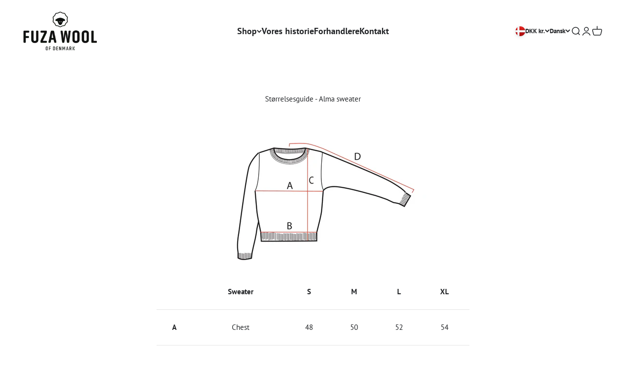

--- FILE ---
content_type: text/html; charset=utf-8
request_url: https://fuzawool.dk/pages/storrelsesguide-alma-sweater
body_size: 52797
content:
<!doctype html>

<html class="no-js" lang="da" dir="ltr">
  <head>
	<!-- Added by AVADA SEO Suite -->
	

	<!-- /Added by AVADA SEO Suite -->
    <meta charset="utf-8">
    <meta name="viewport" content="width=device-width, initial-scale=1.0, height=device-height, minimum-scale=1.0, maximum-scale=1.0">
    <meta name="theme-color" content="#ffffff">

    <title>Størrelsesguide - Alma sweater</title><meta name="description" content="  Sweater S M L XL A Chest 48 50 52 54 B Bottomwidth 44 46 48 50 C Lenght 61 63 65 67 D Sleeve check 78 79,5 81 82,5  "><link rel="canonical" href="https://fuzawool.dk/pages/storrelsesguide-alma-sweater"><link rel="shortcut icon" href="//fuzawool.dk/cdn/shop/files/layer-14.webp?v=1687949698&width=96">
      <link rel="apple-touch-icon" href="//fuzawool.dk/cdn/shop/files/layer-14.webp?v=1687949698&width=180"><link rel="preconnect" href="https://cdn.shopify.com">
    <link rel="preconnect" href="https://fonts.shopifycdn.com" crossorigin>
    <link rel="dns-prefetch" href="https://productreviews.shopifycdn.com"><link rel="preload" href="//fuzawool.dk/cdn/fonts/pt_sans/ptsans_n4.83e02f6420db1e9af259d3d7856d73a9dc4fb7ab.woff2" as="font" type="font/woff2" crossorigin><meta property="og:type" content="website">
  <meta property="og:title" content="Størrelsesguide - Alma sweater"><meta property="og:image" content="http://fuzawool.dk/cdn/shop/files/logo.webp?v=1687783142&width=2048">
  <meta property="og:image:secure_url" content="https://fuzawool.dk/cdn/shop/files/logo.webp?v=1687783142&width=2048">
  <meta property="og:image:width" content="1200">
  <meta property="og:image:height" content="628"><meta property="og:description" content="  Sweater S M L XL A Chest 48 50 52 54 B Bottomwidth 44 46 48 50 C Lenght 61 63 65 67 D Sleeve check 78 79,5 81 82,5  "><meta property="og:url" content="https://fuzawool.dk/pages/storrelsesguide-alma-sweater">
<meta property="og:site_name" content="Fuza Wool"><meta name="twitter:card" content="summary"><meta name="twitter:title" content="Størrelsesguide - Alma sweater">
  <meta name="twitter:description" content="  Sweater S M L XL A Chest 48 50 52 54 B Bottomwidth 44 46 48 50 C Lenght 61 63 65 67 D Sleeve check 78 79,5 81 82,5  "><meta name="twitter:image" content="https://fuzawool.dk/cdn/shop/files/logo.webp?crop=center&height=1200&v=1687783142&width=1200">
  <meta name="twitter:image:alt" content="">


  <script type="application/ld+json">
  {
    "@context": "https://schema.org",
    "@type": "BreadcrumbList",
  "itemListElement": [{
      "@type": "ListItem",
      "position": 1,
      "name": "Startside",
      "item": "https://fuzawool.dk"
    },{
          "@type": "ListItem",
          "position": 2,
          "name": "Størrelsesguide - Alma sweater",
          "item": "https://fuzawool.dk/pages/storrelsesguide-alma-sweater"
        }]
  }
  </script>

<style>/* Typography (heading) */
  

/* Typography (body) */
  @font-face {
  font-family: "PT Sans";
  font-weight: 400;
  font-style: normal;
  font-display: fallback;
  src: url("//fuzawool.dk/cdn/fonts/pt_sans/ptsans_n4.83e02f6420db1e9af259d3d7856d73a9dc4fb7ab.woff2") format("woff2"),
       url("//fuzawool.dk/cdn/fonts/pt_sans/ptsans_n4.031cf9b26e734268d68c385b0ff08ff26d8b4b6b.woff") format("woff");
}

@font-face {
  font-family: "PT Sans";
  font-weight: 400;
  font-style: italic;
  font-display: fallback;
  src: url("//fuzawool.dk/cdn/fonts/pt_sans/ptsans_i4.13d0fa4d8e97d77e57a7b87d374df76447561c38.woff2") format("woff2"),
       url("//fuzawool.dk/cdn/fonts/pt_sans/ptsans_i4.1ffe088c0458ba08706c5025ac59c175cc6ceb8d.woff") format("woff");
}

@font-face {
  font-family: "PT Sans";
  font-weight: 700;
  font-style: normal;
  font-display: fallback;
  src: url("//fuzawool.dk/cdn/fonts/pt_sans/ptsans_n7.304287b69b0b43b7d5b0f947011857fe41849126.woff2") format("woff2"),
       url("//fuzawool.dk/cdn/fonts/pt_sans/ptsans_n7.6044f7e686f0b0c443754a8289995e64f1aba322.woff") format("woff");
}

@font-face {
  font-family: "PT Sans";
  font-weight: 700;
  font-style: italic;
  font-display: fallback;
  src: url("//fuzawool.dk/cdn/fonts/pt_sans/ptsans_i7.525de7532113d6a475ae29f6a88f8539c3238ecb.woff2") format("woff2"),
       url("//fuzawool.dk/cdn/fonts/pt_sans/ptsans_i7.128ef16b0a49f64f8629b93373d2c7806f936889.woff") format("woff");
}

:root {
    /**
     * ---------------------------------------------------------------------
     * SPACING VARIABLES
     *
     * We are using a spacing inspired from frameworks like Tailwind CSS.
     * ---------------------------------------------------------------------
     */
    --spacing-0-5: 0.125rem; /* 2px */
    --spacing-1: 0.25rem; /* 4px */
    --spacing-1-5: 0.375rem; /* 6px */
    --spacing-2: 0.5rem; /* 8px */
    --spacing-2-5: 0.625rem; /* 10px */
    --spacing-3: 0.75rem; /* 12px */
    --spacing-3-5: 0.875rem; /* 14px */
    --spacing-4: 1rem; /* 16px */
    --spacing-4-5: 1.125rem; /* 18px */
    --spacing-5: 1.25rem; /* 20px */
    --spacing-5-5: 1.375rem; /* 22px */
    --spacing-6: 1.5rem; /* 24px */
    --spacing-6-5: 1.625rem; /* 26px */
    --spacing-7: 1.75rem; /* 28px */
    --spacing-7-5: 1.875rem; /* 30px */
    --spacing-8: 2rem; /* 32px */
    --spacing-8-5: 2.125rem; /* 34px */
    --spacing-9: 2.25rem; /* 36px */
    --spacing-9-5: 2.375rem; /* 38px */
    --spacing-10: 2.5rem; /* 40px */
    --spacing-11: 2.75rem; /* 44px */
    --spacing-12: 3rem; /* 48px */
    --spacing-14: 3.5rem; /* 56px */
    --spacing-16: 4rem; /* 64px */
    --spacing-18: 4.5rem; /* 72px */
    --spacing-20: 5rem; /* 80px */
    --spacing-24: 6rem; /* 96px */
    --spacing-28: 7rem; /* 112px */
    --spacing-32: 8rem; /* 128px */
    --spacing-36: 9rem; /* 144px */
    --spacing-40: 10rem; /* 160px */
    --spacing-44: 11rem; /* 176px */
    --spacing-48: 12rem; /* 192px */
    --spacing-52: 13rem; /* 208px */
    --spacing-56: 14rem; /* 224px */
    --spacing-60: 15rem; /* 240px */
    --spacing-64: 16rem; /* 256px */
    --spacing-72: 18rem; /* 288px */
    --spacing-80: 20rem; /* 320px */
    --spacing-96: 24rem; /* 384px */

    /* Container */
    --container-max-width: 1440px;
    --container-narrow-max-width: 1190px;
    --container-gutter: var(--spacing-5);
    --section-outer-spacing-block: var(--spacing-10);
    --section-inner-max-spacing-block: var(--spacing-9);
    --section-inner-spacing-inline: var(--container-gutter);
    --section-stack-spacing-block: var(--spacing-8);

    /* Grid gutter */
    --grid-gutter: var(--spacing-5);

    /* Product list settings */
    --product-list-row-gap: var(--spacing-8);
    --product-list-column-gap: var(--grid-gutter);

    /* Form settings */
    --input-gap: var(--spacing-2);
    --input-height: 2.625rem;
    --input-padding-inline: var(--spacing-4);

    /* Other sizes */
    --sticky-area-height: calc(var(--sticky-announcement-bar-enabled, 0) * var(--announcement-bar-height, 0px) + var(--sticky-header-enabled, 0) * var(--header-height, 0px));

    /* RTL support */
    --transform-logical-flip: 1;
    --transform-origin-start: left;
    --transform-origin-end: right;

    /**
     * ---------------------------------------------------------------------
     * TYPOGRAPHY
     * ---------------------------------------------------------------------
     */

    /* Font properties */
    --heading-font-family: "system_ui", -apple-system, 'Segoe UI', Roboto, 'Helvetica Neue', 'Noto Sans', 'Liberation Sans', Arial, sans-serif, 'Apple Color Emoji', 'Segoe UI Emoji', 'Segoe UI Symbol', 'Noto Color Emoji';
    --heading-font-weight: 400;
    --heading-font-style: normal;
    --heading-text-transform: normal;
    --heading-letter-spacing: -0.01em;
    --text-font-family: "PT Sans", sans-serif;
    --text-font-weight: 400;
    --text-font-style: normal;
    --text-letter-spacing: 0.0em;

    /* Font sizes */
    --text-h0: 2.75rem;
    --text-h1: 2rem;
    --text-h2: 1.75rem;
    --text-h3: 1.375rem;
    --text-h4: 1.125rem;
    --text-h5: 1.125rem;
    --text-h6: 1rem;
    --text-xs: 0.6875rem;
    --text-sm: 0.75rem;
    --text-base: 0.875rem;
    --text-lg: 1.125rem;

    /**
     * ---------------------------------------------------------------------
     * COLORS
     * ---------------------------------------------------------------------
     */

    /* Color settings */--accent: 129 130 116;
    --text-primary: 33 35 38;
    --background-primary: 255 255 255;
    --dialog-background: 255 255 255;
    --border-color: var(--text-color, var(--text-primary)) / 0.12;

    /* Button colors */
    --button-background-primary: 129 130 116;
    --button-text-primary: 255 255 255;
    --button-background-secondary: 33 35 38;
    --button-text-secondary: 255 255 255;

    /* Status colors */
    --success-background: 228 229 229;
    --success-text: 33 35 38;
    --warning-background: 253 248 234;
    --warning-text: 242 199 82;
    --error-background: 249 235 234;
    --error-text: 204 87 77;

    /* Product colors */
    --on-sale-text: 0 0 0;
    --on-sale-badge-background: 0 0 0;
    --on-sale-badge-text: 255 255 255;
    --sold-out-badge-background: 245 245 245;
    --sold-out-badge-text: 0 0 0;
    --primary-badge-background: 244 239 234;
    --primary-badge-text: 0 0 0;
    --star-color: 255 183 74;
    --product-card-background: 255 255 255;
    --product-card-text: 33 35 38;

    /* Header colors */
    --header-background: 255 255 255;
    --header-text: 33 35 38;

    /* Footer colors */
    --footer-background: 244 239 234;
    --footer-text: 33 35 38;

    /* Rounded variables (used for border radius) */
    --rounded-xs: 0.25rem;
    --rounded-sm: 0.0625rem;
    --rounded: 0.125rem;
    --rounded-lg: 0.25rem;
    --rounded-full: 9999px;

    --rounded-button: 0.125rem;
    --rounded-input: 0.125rem;

    /* Box shadow */
    --shadow-sm: 0 2px 8px rgb(var(--text-primary) / 0.0);
    --shadow: 0 5px 15px rgb(var(--text-primary) / 0.0);
    --shadow-md: 0 5px 30px rgb(var(--text-primary) / 0.0);
    --shadow-block: 0px 0px 50px rgb(var(--text-primary) / 0.0);

    /**
     * ---------------------------------------------------------------------
     * OTHER
     * ---------------------------------------------------------------------
     */

    --cursor-close-svg-url: url(//fuzawool.dk/cdn/shop/t/8/assets/cursor-close.svg?v=147174565022153725511718782969);
    --cursor-zoom-in-svg-url: url(//fuzawool.dk/cdn/shop/t/8/assets/cursor-zoom-in.svg?v=154953035094101115921718782969);
    --cursor-zoom-out-svg-url: url(//fuzawool.dk/cdn/shop/t/8/assets/cursor-zoom-out.svg?v=16155520337305705181718782969);
    --checkmark-svg-url: url(//fuzawool.dk/cdn/shop/t/8/assets/checkmark.svg?v=77552481021870063511718782969);
  }

  [dir="rtl"]:root {
    /* RTL support */
    --transform-logical-flip: -1;
    --transform-origin-start: right;
    --transform-origin-end: left;
  }

  @media screen and (min-width: 700px) {
    :root {
      /* Typography (font size) */
      --text-h0: 3.5rem;
      --text-h1: 2.5rem;
      --text-h2: 2rem;
      --text-h3: 1.625rem;
      --text-h4: 1.375rem;
      --text-h5: 1.125rem;
      --text-h6: 1rem;

      --text-xs: 0.6875rem;
      --text-sm: 0.8125rem;
      --text-base: 0.9375rem;
      --text-lg: 1.1875rem;

      /* Spacing */
      --container-gutter: 2rem;
      --section-outer-spacing-block: var(--spacing-14);
      --section-inner-max-spacing-block: var(--spacing-10);
      --section-inner-spacing-inline: var(--spacing-12);
      --section-stack-spacing-block: var(--spacing-12);

      /* Grid gutter */
      --grid-gutter: var(--spacing-6);

      /* Product list settings */
      --product-list-row-gap: var(--spacing-12);

      /* Form settings */
      --input-gap: 1rem;
      --input-height: 3.125rem;
      --input-padding-inline: var(--spacing-5);
    }
  }

  @media screen and (min-width: 1000px) {
    :root {
      /* Spacing settings */
      --container-gutter: var(--spacing-12);
      --section-outer-spacing-block: var(--spacing-16);
      --section-inner-max-spacing-block: var(--spacing-14);
      --section-inner-spacing-inline: var(--spacing-16);
      --section-stack-spacing-block: var(--spacing-12);
    }
  }

  @media screen and (min-width: 1150px) {
    :root {
      /* Spacing settings */
      --container-gutter: var(--spacing-12);
      --section-outer-spacing-block: var(--spacing-16);
      --section-inner-max-spacing-block: var(--spacing-14);
      --section-inner-spacing-inline: var(--spacing-16);
      --section-stack-spacing-block: var(--spacing-12);
    }
  }

  @media screen and (min-width: 1400px) {
    :root {
      /* Typography (font size) */
      --text-h0: 4.5rem;
      --text-h1: 3.5rem;
      --text-h2: 2.75rem;
      --text-h3: 2rem;
      --text-h4: 1.75rem;
      --text-h5: 1.375rem;
      --text-h6: 1.25rem;

      --section-outer-spacing-block: var(--spacing-20);
      --section-inner-max-spacing-block: var(--spacing-16);
      --section-inner-spacing-inline: var(--spacing-18);
    }
  }

  @media screen and (min-width: 1600px) {
    :root {
      --section-outer-spacing-block: var(--spacing-20);
      --section-inner-max-spacing-block: var(--spacing-18);
      --section-inner-spacing-inline: var(--spacing-20);
    }
  }

  /**
   * ---------------------------------------------------------------------
   * LIQUID DEPENDANT CSS
   *
   * Our main CSS is Liquid free, but some very specific features depend on
   * theme settings, so we have them here
   * ---------------------------------------------------------------------
   */@media screen and (pointer: fine) {
        .button:not([disabled]):hover, .btn:not([disabled]):hover, .shopify-payment-button__button--unbranded:not([disabled]):hover {
          --button-background-opacity: 0.85;
        }

        .button--subdued:not([disabled]):hover {
          --button-background: var(--text-color) / .05 !important;
        }
      }</style><script>
  document.documentElement.classList.replace('no-js', 'js');

  // This allows to expose several variables to the global scope, to be used in scripts
  window.themeVariables = {
    settings: {
      showPageTransition: false,
      headingApparition: "split_rotation",
      pageType: "page",
      moneyFormat: "{{amount_with_comma_separator}} kr.",
      moneyWithCurrencyFormat: "{{amount_with_comma_separator}} DKK",
      currencyCodeEnabled: false,
      cartType: "drawer",
      showDiscount: true,
      discountMode: "percentage"
    },

    strings: {
      accessibilityClose: "Luk",
      accessibilityNext: "Næste",
      accessibilityPrevious: "Forrige",
      addToCartButton: "Føj til indkøbskurv",
      soldOutButton: "UDSOLGT",
      preOrderButton: "Forudbestil",
      unavailableButton: "Ikke tilgængelig",
      closeGallery: "Luk gallery",
      zoomGallery: "Zoom",
      errorGallery: "Billede kunne ikke indlæses",
      soldOutBadge: "UDSOLGT",
      discountBadge: "Spar @@",
      sku: "Varenummer:",
      searchNoResults: "Ingen resultater blev fundet.",
      addOrderNote: "Tilføj bemærkning til ordre",
      editOrderNote: "Rediger bemærkning til ordre",
      shippingEstimatorNoResults: "Beklager, vi sender ikke til din adresse.",
      shippingEstimatorOneResult: "Der er én leveringspris for din adresse:",
      shippingEstimatorMultipleResults: "Der er flere leveringspriser for din adresse:",
      shippingEstimatorError: "Der opstod en eller flere fejl under hentning af leveringspriser:"
    },

    breakpoints: {
      'sm': 'screen and (min-width: 700px)',
      'md': 'screen and (min-width: 1000px)',
      'lg': 'screen and (min-width: 1150px)',
      'xl': 'screen and (min-width: 1400px)',

      'sm-max': 'screen and (max-width: 699px)',
      'md-max': 'screen and (max-width: 999px)',
      'lg-max': 'screen and (max-width: 1149px)',
      'xl-max': 'screen and (max-width: 1399px)'
    }
  };// For detecting native share
  document.documentElement.classList.add(`native-share--${navigator.share ? 'enabled' : 'disabled'}`);</script><script type="module" src="//fuzawool.dk/cdn/shop/t/8/assets/vendor.min.js?v=101728284033374364961718782948"></script>
    <script type="module" src="//fuzawool.dk/cdn/shop/t/8/assets/theme.js?v=146557663324996514541718782969"></script>
    <script type="module" src="//fuzawool.dk/cdn/shop/t/8/assets/sections.js?v=22850218926440851111731920780"></script><script>window.performance && window.performance.mark && window.performance.mark('shopify.content_for_header.start');</script><meta name="facebook-domain-verification" content="ay1zyefwrzaapj206sq7moy6mm8xpw">
<meta id="shopify-digital-wallet" name="shopify-digital-wallet" content="/78422835501/digital_wallets/dialog">
<meta name="shopify-checkout-api-token" content="e9cc28431ef0db11ae22e4690dd73e0f">
<link rel="alternate" hreflang="x-default" href="https://fuzawool.com/pages/storrelsesguide-alma-sweater">
<link rel="alternate" hreflang="en" href="https://fuzawool.com/pages/storrelsesguide-alma-sweater">
<link rel="alternate" hreflang="da-CA" href="https://fuzawool.dk/pages/storrelsesguide-alma-sweater">
<link rel="alternate" hreflang="da-DK" href="https://fuzawool.dk/pages/storrelsesguide-alma-sweater">
<link rel="alternate" hreflang="da-AT" href="https://fuzawool.dk/pages/storrelsesguide-alma-sweater">
<link rel="alternate" hreflang="da-BE" href="https://fuzawool.dk/pages/storrelsesguide-alma-sweater">
<link rel="alternate" hreflang="da-BG" href="https://fuzawool.dk/pages/storrelsesguide-alma-sweater">
<link rel="alternate" hreflang="da-HR" href="https://fuzawool.dk/pages/storrelsesguide-alma-sweater">
<link rel="alternate" hreflang="da-CY" href="https://fuzawool.dk/pages/storrelsesguide-alma-sweater">
<link rel="alternate" hreflang="da-CZ" href="https://fuzawool.dk/pages/storrelsesguide-alma-sweater">
<link rel="alternate" hreflang="da-DE" href="https://fuzawool.dk/pages/storrelsesguide-alma-sweater">
<link rel="alternate" hreflang="da-EE" href="https://fuzawool.dk/pages/storrelsesguide-alma-sweater">
<link rel="alternate" hreflang="da-FI" href="https://fuzawool.dk/pages/storrelsesguide-alma-sweater">
<link rel="alternate" hreflang="da-FR" href="https://fuzawool.dk/pages/storrelsesguide-alma-sweater">
<link rel="alternate" hreflang="da-GR" href="https://fuzawool.dk/pages/storrelsesguide-alma-sweater">
<link rel="alternate" hreflang="da-HU" href="https://fuzawool.dk/pages/storrelsesguide-alma-sweater">
<link rel="alternate" hreflang="da-IE" href="https://fuzawool.dk/pages/storrelsesguide-alma-sweater">
<link rel="alternate" hreflang="da-IT" href="https://fuzawool.dk/pages/storrelsesguide-alma-sweater">
<link rel="alternate" hreflang="da-LV" href="https://fuzawool.dk/pages/storrelsesguide-alma-sweater">
<link rel="alternate" hreflang="da-LT" href="https://fuzawool.dk/pages/storrelsesguide-alma-sweater">
<link rel="alternate" hreflang="da-LU" href="https://fuzawool.dk/pages/storrelsesguide-alma-sweater">
<link rel="alternate" hreflang="da-MT" href="https://fuzawool.dk/pages/storrelsesguide-alma-sweater">
<link rel="alternate" hreflang="da-NL" href="https://fuzawool.dk/pages/storrelsesguide-alma-sweater">
<link rel="alternate" hreflang="da-PL" href="https://fuzawool.dk/pages/storrelsesguide-alma-sweater">
<link rel="alternate" hreflang="da-PT" href="https://fuzawool.dk/pages/storrelsesguide-alma-sweater">
<link rel="alternate" hreflang="da-RO" href="https://fuzawool.dk/pages/storrelsesguide-alma-sweater">
<link rel="alternate" hreflang="da-SK" href="https://fuzawool.dk/pages/storrelsesguide-alma-sweater">
<link rel="alternate" hreflang="da-SI" href="https://fuzawool.dk/pages/storrelsesguide-alma-sweater">
<link rel="alternate" hreflang="da-ES" href="https://fuzawool.dk/pages/storrelsesguide-alma-sweater">
<link rel="alternate" hreflang="da-SE" href="https://fuzawool.dk/pages/storrelsesguide-alma-sweater">
<link rel="alternate" hreflang="da-IS" href="https://fuzawool.dk/pages/storrelsesguide-alma-sweater">
<link rel="alternate" hreflang="da-NO" href="https://fuzawool.dk/pages/storrelsesguide-alma-sweater">
<link rel="alternate" hreflang="da-CH" href="https://fuzawool.dk/pages/storrelsesguide-alma-sweater">
<link rel="alternate" hreflang="da-GB" href="https://fuzawool.dk/pages/storrelsesguide-alma-sweater">
<link rel="alternate" hreflang="da-TR" href="https://fuzawool.dk/pages/storrelsesguide-alma-sweater">
<link rel="alternate" hreflang="da-US" href="https://fuzawool.dk/pages/storrelsesguide-alma-sweater">
<script async="async" src="/checkouts/internal/preloads.js?locale=da-DK"></script>
<link rel="preconnect" href="https://shop.app" crossorigin="anonymous">
<script async="async" src="https://shop.app/checkouts/internal/preloads.js?locale=da-DK&shop_id=78422835501" crossorigin="anonymous"></script>
<script id="apple-pay-shop-capabilities" type="application/json">{"shopId":78422835501,"countryCode":"DK","currencyCode":"DKK","merchantCapabilities":["supports3DS"],"merchantId":"gid:\/\/shopify\/Shop\/78422835501","merchantName":"Fuza Wool","requiredBillingContactFields":["postalAddress","email","phone"],"requiredShippingContactFields":["postalAddress","email","phone"],"shippingType":"shipping","supportedNetworks":["visa","maestro","masterCard","amex"],"total":{"type":"pending","label":"Fuza Wool","amount":"1.00"},"shopifyPaymentsEnabled":true,"supportsSubscriptions":true}</script>
<script id="shopify-features" type="application/json">{"accessToken":"e9cc28431ef0db11ae22e4690dd73e0f","betas":["rich-media-storefront-analytics"],"domain":"fuzawool.dk","predictiveSearch":true,"shopId":78422835501,"locale":"da"}</script>
<script>var Shopify = Shopify || {};
Shopify.shop = "fuzawool.myshopify.com";
Shopify.locale = "da";
Shopify.currency = {"active":"DKK","rate":"1.0"};
Shopify.country = "DK";
Shopify.theme = {"name":"[Avada Speed up] Wed, 19 Jun 2024 07:42:24 GMT","id":168556921133,"schema_name":"Impact","schema_version":"4.3.3","theme_store_id":null,"role":"main"};
Shopify.theme.handle = "null";
Shopify.theme.style = {"id":null,"handle":null};
Shopify.cdnHost = "fuzawool.dk/cdn";
Shopify.routes = Shopify.routes || {};
Shopify.routes.root = "/";</script>
<script type="module">!function(o){(o.Shopify=o.Shopify||{}).modules=!0}(window);</script>
<script>!function(o){function n(){var o=[];function n(){o.push(Array.prototype.slice.apply(arguments))}return n.q=o,n}var t=o.Shopify=o.Shopify||{};t.loadFeatures=n(),t.autoloadFeatures=n()}(window);</script>
<script>
  window.ShopifyPay = window.ShopifyPay || {};
  window.ShopifyPay.apiHost = "shop.app\/pay";
  window.ShopifyPay.redirectState = null;
</script>
<script id="shop-js-analytics" type="application/json">{"pageType":"page"}</script>
<script defer="defer" async type="module" src="//fuzawool.dk/cdn/shopifycloud/shop-js/modules/v2/client.init-shop-cart-sync_C8w7Thf0.da.esm.js"></script>
<script defer="defer" async type="module" src="//fuzawool.dk/cdn/shopifycloud/shop-js/modules/v2/chunk.common_hABmsQwT.esm.js"></script>
<script type="module">
  await import("//fuzawool.dk/cdn/shopifycloud/shop-js/modules/v2/client.init-shop-cart-sync_C8w7Thf0.da.esm.js");
await import("//fuzawool.dk/cdn/shopifycloud/shop-js/modules/v2/chunk.common_hABmsQwT.esm.js");

  window.Shopify.SignInWithShop?.initShopCartSync?.({"fedCMEnabled":true,"windoidEnabled":true});

</script>
<script>
  window.Shopify = window.Shopify || {};
  if (!window.Shopify.featureAssets) window.Shopify.featureAssets = {};
  window.Shopify.featureAssets['shop-js'] = {"shop-cart-sync":["modules/v2/client.shop-cart-sync_E9HXAaGU.da.esm.js","modules/v2/chunk.common_hABmsQwT.esm.js"],"init-fed-cm":["modules/v2/client.init-fed-cm_D9Oi54fl.da.esm.js","modules/v2/chunk.common_hABmsQwT.esm.js"],"shop-button":["modules/v2/client.shop-button_B8KOtzKe.da.esm.js","modules/v2/chunk.common_hABmsQwT.esm.js"],"shop-cash-offers":["modules/v2/client.shop-cash-offers_DlhdMaW0.da.esm.js","modules/v2/chunk.common_hABmsQwT.esm.js","modules/v2/chunk.modal_Ckewj8OP.esm.js"],"init-windoid":["modules/v2/client.init-windoid_CGADVD8p.da.esm.js","modules/v2/chunk.common_hABmsQwT.esm.js"],"shop-toast-manager":["modules/v2/client.shop-toast-manager_CNKNpHNL.da.esm.js","modules/v2/chunk.common_hABmsQwT.esm.js"],"init-shop-email-lookup-coordinator":["modules/v2/client.init-shop-email-lookup-coordinator_BBzXNmb3.da.esm.js","modules/v2/chunk.common_hABmsQwT.esm.js"],"init-shop-cart-sync":["modules/v2/client.init-shop-cart-sync_C8w7Thf0.da.esm.js","modules/v2/chunk.common_hABmsQwT.esm.js"],"avatar":["modules/v2/client.avatar_BTnouDA3.da.esm.js"],"pay-button":["modules/v2/client.pay-button_DCXlSoEZ.da.esm.js","modules/v2/chunk.common_hABmsQwT.esm.js"],"init-customer-accounts":["modules/v2/client.init-customer-accounts_CgZShwmJ.da.esm.js","modules/v2/client.shop-login-button_DRgpt7MX.da.esm.js","modules/v2/chunk.common_hABmsQwT.esm.js","modules/v2/chunk.modal_Ckewj8OP.esm.js"],"init-shop-for-new-customer-accounts":["modules/v2/client.init-shop-for-new-customer-accounts_D8hODCjr.da.esm.js","modules/v2/client.shop-login-button_DRgpt7MX.da.esm.js","modules/v2/chunk.common_hABmsQwT.esm.js","modules/v2/chunk.modal_Ckewj8OP.esm.js"],"shop-login-button":["modules/v2/client.shop-login-button_DRgpt7MX.da.esm.js","modules/v2/chunk.common_hABmsQwT.esm.js","modules/v2/chunk.modal_Ckewj8OP.esm.js"],"init-customer-accounts-sign-up":["modules/v2/client.init-customer-accounts-sign-up_DwoY1LbN.da.esm.js","modules/v2/client.shop-login-button_DRgpt7MX.da.esm.js","modules/v2/chunk.common_hABmsQwT.esm.js","modules/v2/chunk.modal_Ckewj8OP.esm.js"],"shop-follow-button":["modules/v2/client.shop-follow-button_DhY_CDrh.da.esm.js","modules/v2/chunk.common_hABmsQwT.esm.js","modules/v2/chunk.modal_Ckewj8OP.esm.js"],"checkout-modal":["modules/v2/client.checkout-modal_AT9K001_.da.esm.js","modules/v2/chunk.common_hABmsQwT.esm.js","modules/v2/chunk.modal_Ckewj8OP.esm.js"],"lead-capture":["modules/v2/client.lead-capture_CZ_svizZ.da.esm.js","modules/v2/chunk.common_hABmsQwT.esm.js","modules/v2/chunk.modal_Ckewj8OP.esm.js"],"shop-login":["modules/v2/client.shop-login_B0Qzh9iu.da.esm.js","modules/v2/chunk.common_hABmsQwT.esm.js","modules/v2/chunk.modal_Ckewj8OP.esm.js"],"payment-terms":["modules/v2/client.payment-terms_4llnW5e3.da.esm.js","modules/v2/chunk.common_hABmsQwT.esm.js","modules/v2/chunk.modal_Ckewj8OP.esm.js"]};
</script>
<script>(function() {
  var isLoaded = false;
  function asyncLoad() {
    if (isLoaded) return;
    isLoaded = true;
    var urls = ["https:\/\/storage.nfcube.com\/instafeed-3df71584970688e07a1ad4b69037115a.js?shop=fuzawool.myshopify.com","https:\/\/sapp.multivariants.com\/gate\/out\/sys\/js\/init.js?v=2.11\u0026shop=fuzawool.myshopify.com"];
    for (var i = 0; i < urls.length; i++) {
      var s = document.createElement('script');
      s.type = 'text/javascript';
      s.async = true;
      s.src = urls[i];
      var x = document.getElementsByTagName('script')[0];
      x.parentNode.insertBefore(s, x);
    }
  };
  if(window.attachEvent) {
    window.attachEvent('onload', asyncLoad);
  } else {
    window.addEventListener('load', asyncLoad, false);
  }
})();</script>
<script id="__st">var __st={"a":78422835501,"offset":3600,"reqid":"dfbd525f-3e66-44b8-945a-257bacb3809c-1768763600","pageurl":"fuzawool.dk\/pages\/storrelsesguide-alma-sweater","s":"pages-121750815021","u":"ef8ded0d3876","p":"page","rtyp":"page","rid":121750815021};</script>
<script>window.ShopifyPaypalV4VisibilityTracking = true;</script>
<script id="captcha-bootstrap">!function(){'use strict';const t='contact',e='account',n='new_comment',o=[[t,t],['blogs',n],['comments',n],[t,'customer']],c=[[e,'customer_login'],[e,'guest_login'],[e,'recover_customer_password'],[e,'create_customer']],r=t=>t.map((([t,e])=>`form[action*='/${t}']:not([data-nocaptcha='true']) input[name='form_type'][value='${e}']`)).join(','),a=t=>()=>t?[...document.querySelectorAll(t)].map((t=>t.form)):[];function s(){const t=[...o],e=r(t);return a(e)}const i='password',u='form_key',d=['recaptcha-v3-token','g-recaptcha-response','h-captcha-response',i],f=()=>{try{return window.sessionStorage}catch{return}},m='__shopify_v',_=t=>t.elements[u];function p(t,e,n=!1){try{const o=window.sessionStorage,c=JSON.parse(o.getItem(e)),{data:r}=function(t){const{data:e,action:n}=t;return t[m]||n?{data:e,action:n}:{data:t,action:n}}(c);for(const[e,n]of Object.entries(r))t.elements[e]&&(t.elements[e].value=n);n&&o.removeItem(e)}catch(o){console.error('form repopulation failed',{error:o})}}const l='form_type',E='cptcha';function T(t){t.dataset[E]=!0}const w=window,h=w.document,L='Shopify',v='ce_forms',y='captcha';let A=!1;((t,e)=>{const n=(g='f06e6c50-85a8-45c8-87d0-21a2b65856fe',I='https://cdn.shopify.com/shopifycloud/storefront-forms-hcaptcha/ce_storefront_forms_captcha_hcaptcha.v1.5.2.iife.js',D={infoText:'Beskyttet af hCaptcha',privacyText:'Beskyttelse af persondata',termsText:'Vilkår'},(t,e,n)=>{const o=w[L][v],c=o.bindForm;if(c)return c(t,g,e,D).then(n);var r;o.q.push([[t,g,e,D],n]),r=I,A||(h.body.append(Object.assign(h.createElement('script'),{id:'captcha-provider',async:!0,src:r})),A=!0)});var g,I,D;w[L]=w[L]||{},w[L][v]=w[L][v]||{},w[L][v].q=[],w[L][y]=w[L][y]||{},w[L][y].protect=function(t,e){n(t,void 0,e),T(t)},Object.freeze(w[L][y]),function(t,e,n,w,h,L){const[v,y,A,g]=function(t,e,n){const i=e?o:[],u=t?c:[],d=[...i,...u],f=r(d),m=r(i),_=r(d.filter((([t,e])=>n.includes(e))));return[a(f),a(m),a(_),s()]}(w,h,L),I=t=>{const e=t.target;return e instanceof HTMLFormElement?e:e&&e.form},D=t=>v().includes(t);t.addEventListener('submit',(t=>{const e=I(t);if(!e)return;const n=D(e)&&!e.dataset.hcaptchaBound&&!e.dataset.recaptchaBound,o=_(e),c=g().includes(e)&&(!o||!o.value);(n||c)&&t.preventDefault(),c&&!n&&(function(t){try{if(!f())return;!function(t){const e=f();if(!e)return;const n=_(t);if(!n)return;const o=n.value;o&&e.removeItem(o)}(t);const e=Array.from(Array(32),(()=>Math.random().toString(36)[2])).join('');!function(t,e){_(t)||t.append(Object.assign(document.createElement('input'),{type:'hidden',name:u})),t.elements[u].value=e}(t,e),function(t,e){const n=f();if(!n)return;const o=[...t.querySelectorAll(`input[type='${i}']`)].map((({name:t})=>t)),c=[...d,...o],r={};for(const[a,s]of new FormData(t).entries())c.includes(a)||(r[a]=s);n.setItem(e,JSON.stringify({[m]:1,action:t.action,data:r}))}(t,e)}catch(e){console.error('failed to persist form',e)}}(e),e.submit())}));const S=(t,e)=>{t&&!t.dataset[E]&&(n(t,e.some((e=>e===t))),T(t))};for(const o of['focusin','change'])t.addEventListener(o,(t=>{const e=I(t);D(e)&&S(e,y())}));const B=e.get('form_key'),M=e.get(l),P=B&&M;t.addEventListener('DOMContentLoaded',(()=>{const t=y();if(P)for(const e of t)e.elements[l].value===M&&p(e,B);[...new Set([...A(),...v().filter((t=>'true'===t.dataset.shopifyCaptcha))])].forEach((e=>S(e,t)))}))}(h,new URLSearchParams(w.location.search),n,t,e,['guest_login'])})(!0,!0)}();</script>
<script integrity="sha256-4kQ18oKyAcykRKYeNunJcIwy7WH5gtpwJnB7kiuLZ1E=" data-source-attribution="shopify.loadfeatures" defer="defer" src="//fuzawool.dk/cdn/shopifycloud/storefront/assets/storefront/load_feature-a0a9edcb.js" crossorigin="anonymous"></script>
<script crossorigin="anonymous" defer="defer" src="//fuzawool.dk/cdn/shopifycloud/storefront/assets/shopify_pay/storefront-65b4c6d7.js?v=20250812"></script>
<script data-source-attribution="shopify.dynamic_checkout.dynamic.init">var Shopify=Shopify||{};Shopify.PaymentButton=Shopify.PaymentButton||{isStorefrontPortableWallets:!0,init:function(){window.Shopify.PaymentButton.init=function(){};var t=document.createElement("script");t.src="https://fuzawool.dk/cdn/shopifycloud/portable-wallets/latest/portable-wallets.da.js",t.type="module",document.head.appendChild(t)}};
</script>
<script data-source-attribution="shopify.dynamic_checkout.buyer_consent">
  function portableWalletsHideBuyerConsent(e){var t=document.getElementById("shopify-buyer-consent"),n=document.getElementById("shopify-subscription-policy-button");t&&n&&(t.classList.add("hidden"),t.setAttribute("aria-hidden","true"),n.removeEventListener("click",e))}function portableWalletsShowBuyerConsent(e){var t=document.getElementById("shopify-buyer-consent"),n=document.getElementById("shopify-subscription-policy-button");t&&n&&(t.classList.remove("hidden"),t.removeAttribute("aria-hidden"),n.addEventListener("click",e))}window.Shopify?.PaymentButton&&(window.Shopify.PaymentButton.hideBuyerConsent=portableWalletsHideBuyerConsent,window.Shopify.PaymentButton.showBuyerConsent=portableWalletsShowBuyerConsent);
</script>
<script data-source-attribution="shopify.dynamic_checkout.cart.bootstrap">document.addEventListener("DOMContentLoaded",(function(){function t(){return document.querySelector("shopify-accelerated-checkout-cart, shopify-accelerated-checkout")}if(t())Shopify.PaymentButton.init();else{new MutationObserver((function(e,n){t()&&(Shopify.PaymentButton.init(),n.disconnect())})).observe(document.body,{childList:!0,subtree:!0})}}));
</script>
<script id='scb4127' type='text/javascript' async='' src='https://fuzawool.dk/cdn/shopifycloud/privacy-banner/storefront-banner.js'></script><link id="shopify-accelerated-checkout-styles" rel="stylesheet" media="screen" href="https://fuzawool.dk/cdn/shopifycloud/portable-wallets/latest/accelerated-checkout-backwards-compat.css" crossorigin="anonymous">
<style id="shopify-accelerated-checkout-cart">
        #shopify-buyer-consent {
  margin-top: 1em;
  display: inline-block;
  width: 100%;
}

#shopify-buyer-consent.hidden {
  display: none;
}

#shopify-subscription-policy-button {
  background: none;
  border: none;
  padding: 0;
  text-decoration: underline;
  font-size: inherit;
  cursor: pointer;
}

#shopify-subscription-policy-button::before {
  box-shadow: none;
}

      </style>

<script>window.performance && window.performance.mark && window.performance.mark('shopify.content_for_header.end');</script><link href="//fuzawool.dk/cdn/shop/t/8/assets/theme.css?v=79874746141760450141718782948" rel="stylesheet" type="text/css" media="all" /><!-- TrustBox script -->
<script type="text/javascript" src="//widget.trustpilot.com/bootstrap/v5/tp.widget.bootstrap.min.js" async></script>
<!-- End TrustBox script -->
<meta name="google-site-verification" content="DQAerGkQ7b2xBz5RYazk7DQ471elrv_fp0lKDy0AEew" />
  
<!-- BEGIN app block: shopify://apps/labeler/blocks/app-embed/38a5b8ec-f58a-4fa4-8faa-69ddd0f10a60 -->

<script>
  let aco_allProducts = new Map();
</script>
<script>
  const normalStyle = [
  "background: rgb(173, 216, 230)",
  "padding: 15px",
  "font-size: 1.5em",
  "font-family: 'Poppins', sans-serif",
  "color: black",
  "border-radius: 10px",
  ];
  const warningStyle = [
  "background: rgb(255, 165, 0)",
  "padding: 15px",
  "font-size: 1.5em",
  "font-family: 'Poppins', sans-serif",
  "color: black", 
  "border-radius: 10px",
  ];
  let content = "%cWelcome to labeler v3!🎉🎉";
  let version = "";

  if (version !== "v3") {
    content = "%cWarning! Update labeler to v3 ⚠️⚠️";
    console.log(content, warningStyle.join(";"));
  }
  else {
    console.log(content, normalStyle.join(";"));
  }
  try{
     
    
   
    
       }catch(err){
        console.log(err)
       }
       aco_allProducts.forEach((value,key) => {
        const data = aco_allProducts.get(key)
        data.totalInventory = data.variants.reduce((acc,curr) => {
          return acc + curr.quantityAvailable
        },0)
        data.variants.forEach((el,index)=>{
          if(!el.image.url){
            data.variants[index].image.url = data.images[0]?.url || ""
          }
        })
        aco_allProducts.set(key,data)
       });
</script>

  
    <script>
      let productJson = null
    </script>
    <script src="https://cdn.shopify.com/extensions/019aa5a9-33de-7785-bd5d-f450f9f04838/4.1.1/assets/themejson.js" defer></script>
    <script src="https://cdn.shopify.com/extensions/019aa5a9-33de-7785-bd5d-f450f9f04838/4.1.1/assets/product-label-js.js" defer></script>
    <link rel="stylesheet" href="https://cdn.shopify.com/extensions/019aa5a9-33de-7785-bd5d-f450f9f04838/4.1.1/assets/style.css">
    <link rel="stylesheet" href="https://cdn.shopify.com/extensions/019aa5a9-33de-7785-bd5d-f450f9f04838/4.1.1/assets/animations.css">
  


<!-- END app block --><!-- BEGIN app block: shopify://apps/klaviyo-email-marketing-sms/blocks/klaviyo-onsite-embed/2632fe16-c075-4321-a88b-50b567f42507 -->












  <script async src="https://static.klaviyo.com/onsite/js/Vsqwf3/klaviyo.js?company_id=Vsqwf3"></script>
  <script>!function(){if(!window.klaviyo){window._klOnsite=window._klOnsite||[];try{window.klaviyo=new Proxy({},{get:function(n,i){return"push"===i?function(){var n;(n=window._klOnsite).push.apply(n,arguments)}:function(){for(var n=arguments.length,o=new Array(n),w=0;w<n;w++)o[w]=arguments[w];var t="function"==typeof o[o.length-1]?o.pop():void 0,e=new Promise((function(n){window._klOnsite.push([i].concat(o,[function(i){t&&t(i),n(i)}]))}));return e}}})}catch(n){window.klaviyo=window.klaviyo||[],window.klaviyo.push=function(){var n;(n=window._klOnsite).push.apply(n,arguments)}}}}();</script>

  




  <script>
    window.klaviyoReviewsProductDesignMode = false
  </script>







<!-- END app block --><!-- BEGIN app block: shopify://apps/avada-seo-suite/blocks/avada-seo/15507c6e-1aa3-45d3-b698-7e175e033440 --><script>
  window.AVADA_SEO_ENABLED = true;
</script><!-- BEGIN app snippet: avada-broken-link-manager --><!-- END app snippet --><!-- BEGIN app snippet: avada-seo-site --><!-- END app snippet --><!-- BEGIN app snippet: avada-robot-onpage --><!-- Avada SEO Robot Onpage -->












<!-- END app snippet --><!-- BEGIN app snippet: avada-frequently-asked-questions -->







<!-- END app snippet --><!-- BEGIN app snippet: avada-custom-css --> <!-- BEGIN Avada SEO custom CSS END -->


<!-- END Avada SEO custom CSS END -->
<!-- END app snippet --><!-- BEGIN app snippet: avada-seo-preload --><script>
  const ignore = ["\/cart","\/account"];
  window.FPConfig = {
      delay: 0,
      ignoreKeywords: ignore || ['/cart', '/account/login', '/account/logout', '/account'],
      maxRPS: 3,
      hoverDelay: 50
  };
</script>

<script src="https://cdn.shopify.com/extensions/019b5883-b6ab-7058-b8a7-b81c7af1b0f9/avada-seo-suite-218/assets/flying-pages.js" defer="defer"></script>


<!-- END app snippet --><!-- BEGIN app snippet: avada-loading --><style>
  @keyframes avada-rotate {
    0% { transform: rotate(0); }
    100% { transform: rotate(360deg); }
  }

  @keyframes avada-fade-out {
    0% { opacity: 1; visibility: visible; }
    100% { opacity: 0; visibility: hidden; }
  }

  .Avada-LoadingScreen {
    display: none;
    width: 100%;
    height: 100vh;
    top: 0;
    position: fixed;
    z-index: 9999;
    display: flex;
    align-items: center;
    justify-content: center;
  
    background-image: url();
    background-position: center;
    background-size: cover;
    background-repeat: no-repeat;
  
  }

  .Avada-LoadingScreen svg {
    animation: avada-rotate 1s linear infinite;
    width: px;
    height: px;
  }
</style>
<script>
  const themeId = Shopify.theme.id;
  const loadingSettingsValue = null;
  const loadingType = loadingSettingsValue?.loadingType;
  function renderLoading() {
    new MutationObserver((mutations, observer) => {
      if (document.body) {
        observer.disconnect();
        const loadingDiv = document.createElement('div');
        loadingDiv.className = 'Avada-LoadingScreen';
        if(loadingType === 'custom_logo' || loadingType === 'favicon_logo') {
          const srcLoadingImage = loadingSettingsValue?.customLogoThemeIds[themeId] || '';
          if(srcLoadingImage) {
            loadingDiv.innerHTML = `
            <img alt="Avada logo"  height="600px" loading="eager" fetchpriority="high"
              src="${srcLoadingImage}&width=600"
              width="600px" />
              `
          }
        }
        if(loadingType === 'circle') {
          loadingDiv.innerHTML = `
        <svg viewBox="0 0 40 40" fill="none" xmlns="http://www.w3.org/2000/svg">
          <path d="M20 3.75C11.0254 3.75 3.75 11.0254 3.75 20C3.75 21.0355 2.91053 21.875 1.875 21.875C0.839475 21.875 0 21.0355 0 20C0 8.9543 8.9543 0 20 0C31.0457 0 40 8.9543 40 20C40 31.0457 31.0457 40 20 40C18.9645 40 18.125 39.1605 18.125 38.125C18.125 37.0895 18.9645 36.25 20 36.25C28.9748 36.25 36.25 28.9748 36.25 20C36.25 11.0254 28.9748 3.75 20 3.75Z" fill=""/>
        </svg>
      `;
        }

        document.body.insertBefore(loadingDiv, document.body.firstChild || null);
        const e = '';
        const t = '';
        const o = 'first' === t;
        const a = sessionStorage.getItem('isShowLoadingAvada');
        const n = document.querySelector('.Avada-LoadingScreen');
        if (a && o) return (n.style.display = 'none');
        n.style.display = 'flex';
        const i = document.body;
        i.style.overflow = 'hidden';
        const l = () => {
          i.style.overflow = 'auto';
          n.style.animation = 'avada-fade-out 1s ease-out forwards';
          setTimeout(() => {
            n.style.display = 'none';
          }, 1000);
        };
        if ((o && !a && sessionStorage.setItem('isShowLoadingAvada', true), 'duration_auto' === e)) {
          window.onload = function() {
            l();
          };
          return;
        }
        setTimeout(() => {
          l();
        }, 1000 * e);
      }
    }).observe(document.documentElement, { childList: true, subtree: true });
  };
  function isNullish(value) {
    return value === null || value === undefined;
  }
  const themeIds = '';
  const themeIdsArray = themeIds ? themeIds.split(',') : [];

  if(!isNullish(themeIds) && themeIdsArray.includes(themeId.toString()) && loadingSettingsValue?.enabled) {
    renderLoading();
  }

  if(isNullish(loadingSettingsValue?.themeIds) && loadingSettingsValue?.enabled) {
    renderLoading();
  }
</script>
<!-- END app snippet --><!-- BEGIN app snippet: avada-seo-social-post --><!-- END app snippet -->
<!-- END app block --><!-- BEGIN app block: shopify://apps/judge-me-reviews/blocks/judgeme_core/61ccd3b1-a9f2-4160-9fe9-4fec8413e5d8 --><!-- Start of Judge.me Core -->






<link rel="dns-prefetch" href="https://cdnwidget.judge.me">
<link rel="dns-prefetch" href="https://cdn.judge.me">
<link rel="dns-prefetch" href="https://cdn1.judge.me">
<link rel="dns-prefetch" href="https://api.judge.me">

<script data-cfasync='false' class='jdgm-settings-script'>window.jdgmSettings={"pagination":5,"disable_web_reviews":false,"badge_no_review_text":"Ingen anmeldelser","badge_n_reviews_text":"{{ average_rating }}","badge_star_color":"#ffb74a","hide_badge_preview_if_no_reviews":true,"badge_hide_text":true,"enforce_center_preview_badge":false,"widget_title":"Kundeanmeldelser","widget_open_form_text":"Skriv en anmeldelse","widget_close_form_text":"Annuller anmeldelse","widget_refresh_page_text":"Opdater siden","widget_summary_text":"Baseret på {{ number_of_reviews }} anmeldelse/anmeldelser","widget_no_review_text":"Vi vil rigtig gerne høre din mening!","widget_name_field_text":"Visningsnavn","widget_verified_name_field_text":"Verificeret navn (offentligt)","widget_name_placeholder_text":"Visningsnavn","widget_required_field_error_text":"Dette felt er påkrævet.","widget_email_field_text":"E-mailadresse","widget_verified_email_field_text":"Verificeret email (privat, kan ikke redigeres)","widget_email_placeholder_text":"Din e-mailadresse","widget_email_field_error_text":"Indtast venligst en gyldig e-mailadresse.","widget_rating_field_text":"Vurdering","widget_review_title_field_text":"Anmeldelsestitel","widget_review_title_placeholder_text":"Giv din anmeldelse en titel","widget_review_body_field_text":"Anmeldelsesindhold","widget_review_body_placeholder_text":"Begynd at skrive her...","widget_pictures_field_text":"Billede/Video (valgfrit)","widget_submit_review_text":"Indsend anmeldelse","widget_submit_verified_review_text":"Indsend verificeret anmeldelse","widget_submit_success_msg_with_auto_publish":"Tak! Opdater venligst siden om et øjeblik for at se din anmeldelse. Du kan fjerne eller redigere din anmeldelse ved at logge ind på \u003ca href='https://judge.me/login' target='_blank' rel='nofollow noopener'\u003eJudge.me\u003c/a\u003e","widget_submit_success_msg_no_auto_publish":"Tak! Din anmeldelse vil blive offentliggjort, så snart den er godkendt af butiksadministratoren. Du kan fjerne eller redigere din anmeldelse ved at logge ind på \u003ca href='https://judge.me/login' target='_blank' rel='nofollow noopener'\u003eJudge.me\u003c/a\u003e","widget_show_default_reviews_out_of_total_text":"Viser {{ n_reviews_shown }} ud af {{ n_reviews }} anmeldelser.","widget_show_all_link_text":"Vis alle","widget_show_less_link_text":"Vis mindre","widget_author_said_text":"{{ reviewer_name }} sagde:","widget_days_text":"{{ n }} dag/dage siden","widget_weeks_text":"{{ n }} uge/uger siden","widget_months_text":"{{ n }} måned/måneder siden","widget_years_text":"{{ n }} år siden","widget_yesterday_text":"I går","widget_today_text":"I dag","widget_replied_text":"\u003e\u003e {{ shop_name }} svarede:","widget_read_more_text":"Læs mere","widget_reviewer_name_as_initial":"","widget_rating_filter_color":"#fbcd0a","widget_rating_filter_see_all_text":"Se alle anmeldelser","widget_sorting_most_recent_text":"Seneste","widget_sorting_highest_rating_text":"Højeste vurdering","widget_sorting_lowest_rating_text":"Laveste vurdering","widget_sorting_with_pictures_text":"Kun billeder","widget_sorting_most_helpful_text":"Mest hjælpsom","widget_open_question_form_text":"Stil et spørgsmål","widget_reviews_subtab_text":"Anmeldelser","widget_questions_subtab_text":"Spørgsmål","widget_question_label_text":"Spørgsmål","widget_answer_label_text":"Svar","widget_question_placeholder_text":"Skriv dit spørgsmål her","widget_submit_question_text":"Indsend spørgsmål","widget_question_submit_success_text":"Tak for dit spørgsmål! Vi vil give dig besked, når det bliver besvaret.","widget_star_color":"#ffb74a","verified_badge_text":"Verificeret","verified_badge_bg_color":"","verified_badge_text_color":"","verified_badge_placement":"left-of-reviewer-name","widget_review_max_height":"","widget_hide_border":false,"widget_social_share":false,"widget_thumb":false,"widget_review_location_show":false,"widget_location_format":"","all_reviews_include_out_of_store_products":true,"all_reviews_out_of_store_text":"(uden for butikken)","all_reviews_pagination":100,"all_reviews_product_name_prefix_text":"om","enable_review_pictures":false,"enable_question_anwser":false,"widget_theme":"default","review_date_format":"dd/mm/yy","default_sort_method":"most-recent","widget_product_reviews_subtab_text":"Produktanmeldelser","widget_shop_reviews_subtab_text":"Butikanmeldelser","widget_other_products_reviews_text":"Anmeldelser for andre produkter","widget_store_reviews_subtab_text":"Butikanmeldelser","widget_no_store_reviews_text":"Denne butik har endnu ikke modtaget nogen anmeldelser","widget_web_restriction_product_reviews_text":"Dette produkt har endnu ikke modtaget nogen anmeldelser","widget_no_items_text":"Ingen elementer fundet","widget_show_more_text":"Vis flere","widget_write_a_store_review_text":"Skriv en butikanmeldelse","widget_other_languages_heading":"Anmeldelser på andre sprog","widget_translate_review_text":"Oversæt anmeldelse til {{ language }}","widget_translating_review_text":"Oversætter...","widget_show_original_translation_text":"Vis original ({{ language }})","widget_translate_review_failed_text":"Anmeldelsen kunne ikke oversættes.","widget_translate_review_retry_text":"Prøv igen","widget_translate_review_try_again_later_text":"Prøv igen senere","show_product_url_for_grouped_product":false,"widget_sorting_pictures_first_text":"Billeder først","show_pictures_on_all_rev_page_mobile":false,"show_pictures_on_all_rev_page_desktop":false,"floating_tab_hide_mobile_install_preference":false,"floating_tab_button_name":"★ Anmeldelser","floating_tab_title":"Lad kunderne tale for os","floating_tab_button_color":"","floating_tab_button_background_color":"","floating_tab_url":"","floating_tab_url_enabled":false,"floating_tab_tab_style":"text","all_reviews_text_badge_text":"Kunder vurderer os {{ shop.metafields.judgeme.all_reviews_rating | round: 1 }}/5 baseret på {{ shop.metafields.judgeme.all_reviews_count }} anmeldelser.","all_reviews_text_badge_text_branded_style":"{{ shop.metafields.judgeme.all_reviews_rating | round: 1 }} ud af 5 stjerner baseret på {{ shop.metafields.judgeme.all_reviews_count }} anmeldelser","is_all_reviews_text_badge_a_link":false,"show_stars_for_all_reviews_text_badge":false,"all_reviews_text_badge_url":"","all_reviews_text_style":"branded","all_reviews_text_color_style":"judgeme_brand_color","all_reviews_text_color":"#108474","all_reviews_text_show_jm_brand":true,"featured_carousel_show_header":true,"featured_carousel_title":"Lad kunderne tale for os","testimonials_carousel_title":"Kunderne siger os","videos_carousel_title":"Sande kundestriber","cards_carousel_title":"Kunderne siger os","featured_carousel_count_text":"ud af {{ n }} anmeldelser","featured_carousel_add_link_to_all_reviews_page":false,"featured_carousel_url":"","featured_carousel_show_images":true,"featured_carousel_autoslide_interval":5,"featured_carousel_arrows_on_the_sides":false,"featured_carousel_height":250,"featured_carousel_width":80,"featured_carousel_image_size":0,"featured_carousel_image_height":250,"featured_carousel_arrow_color":"#eeeeee","verified_count_badge_style":"branded","verified_count_badge_orientation":"horizontal","verified_count_badge_color_style":"judgeme_brand_color","verified_count_badge_color":"#108474","is_verified_count_badge_a_link":false,"verified_count_badge_url":"","verified_count_badge_show_jm_brand":true,"widget_rating_preset_default":5,"widget_first_sub_tab":"product-reviews","widget_show_histogram":true,"widget_histogram_use_custom_color":false,"widget_pagination_use_custom_color":false,"widget_star_use_custom_color":true,"widget_verified_badge_use_custom_color":false,"widget_write_review_use_custom_color":false,"picture_reminder_submit_button":"Upload Pictures","enable_review_videos":false,"mute_video_by_default":false,"widget_sorting_videos_first_text":"Videoer først","widget_review_pending_text":"Afventer","featured_carousel_items_for_large_screen":3,"social_share_options_order":"Facebook,Twitter","remove_microdata_snippet":true,"disable_json_ld":false,"enable_json_ld_products":false,"preview_badge_show_question_text":false,"preview_badge_no_question_text":"Ingen spørgsmål","preview_badge_n_question_text":"{{ number_of_questions }} spørgsmål","qa_badge_show_icon":false,"qa_badge_position":"same-row","remove_judgeme_branding":false,"widget_add_search_bar":false,"widget_search_bar_placeholder":"Søg","widget_sorting_verified_only_text":"Kun verificerede","featured_carousel_theme":"compact","featured_carousel_show_rating":true,"featured_carousel_show_title":true,"featured_carousel_show_body":true,"featured_carousel_show_date":false,"featured_carousel_show_reviewer":true,"featured_carousel_show_product":false,"featured_carousel_header_background_color":"#108474","featured_carousel_header_text_color":"#ffffff","featured_carousel_name_product_separator":"reviewed","featured_carousel_full_star_background":"#108474","featured_carousel_empty_star_background":"#dadada","featured_carousel_vertical_theme_background":"#f9fafb","featured_carousel_verified_badge_enable":true,"featured_carousel_verified_badge_color":"#108474","featured_carousel_border_style":"round","featured_carousel_review_line_length_limit":3,"featured_carousel_more_reviews_button_text":"Læs flere anmeldelser","featured_carousel_view_product_button_text":"Se produkt","all_reviews_page_load_reviews_on":"scroll","all_reviews_page_load_more_text":"Indlæs flere anmeldelser","disable_fb_tab_reviews":false,"enable_ajax_cdn_cache":false,"widget_advanced_speed_features":5,"widget_public_name_text":"vises offentligt som","default_reviewer_name":"John Smith","default_reviewer_name_has_non_latin":true,"widget_reviewer_anonymous":"Anonym","medals_widget_title":"Judge.me Anmeldelsesmedaljer","medals_widget_background_color":"#f9fafb","medals_widget_position":"footer_all_pages","medals_widget_border_color":"#f9fafb","medals_widget_verified_text_position":"left","medals_widget_use_monochromatic_version":false,"medals_widget_elements_color":"#108474","show_reviewer_avatar":true,"widget_invalid_yt_video_url_error_text":"Ikke en YouTube video URL","widget_max_length_field_error_text":"Indtast venligst ikke mere end {0} tegn.","widget_show_country_flag":false,"widget_show_collected_via_shop_app":true,"widget_verified_by_shop_badge_style":"light","widget_verified_by_shop_text":"Verificeret af butikken","widget_show_photo_gallery":false,"widget_load_with_code_splitting":true,"widget_ugc_install_preference":false,"widget_ugc_title":"Lavet af os, delt af dig","widget_ugc_subtitle":"Tag os for at se dit billede på vores side","widget_ugc_arrows_color":"#ffffff","widget_ugc_primary_button_text":"Køb nu","widget_ugc_primary_button_background_color":"#108474","widget_ugc_primary_button_text_color":"#ffffff","widget_ugc_primary_button_border_width":"0","widget_ugc_primary_button_border_style":"none","widget_ugc_primary_button_border_color":"#108474","widget_ugc_primary_button_border_radius":"25","widget_ugc_secondary_button_text":"Indlæs mere","widget_ugc_secondary_button_background_color":"#ffffff","widget_ugc_secondary_button_text_color":"#108474","widget_ugc_secondary_button_border_width":"2","widget_ugc_secondary_button_border_style":"solid","widget_ugc_secondary_button_border_color":"#108474","widget_ugc_secondary_button_border_radius":"25","widget_ugc_reviews_button_text":"Se anmeldelser","widget_ugc_reviews_button_background_color":"#ffffff","widget_ugc_reviews_button_text_color":"#108474","widget_ugc_reviews_button_border_width":"2","widget_ugc_reviews_button_border_style":"solid","widget_ugc_reviews_button_border_color":"#108474","widget_ugc_reviews_button_border_radius":"25","widget_ugc_reviews_button_link_to":"judgeme-reviews-page","widget_ugc_show_post_date":true,"widget_ugc_max_width":"800","widget_rating_metafield_value_type":true,"widget_primary_color":"#818274","widget_enable_secondary_color":true,"widget_secondary_color":"#fafafa","widget_summary_average_rating_text":"{{ average_rating }} ud af 5","widget_media_grid_title":"Kundebilleder og -videoer","widget_media_grid_see_more_text":"Se mere","widget_round_style":false,"widget_show_product_medals":false,"widget_verified_by_judgeme_text":"Verificeret af Judge.me","widget_show_store_medals":true,"widget_verified_by_judgeme_text_in_store_medals":"Verificeret af Judge.me","widget_media_field_exceed_quantity_message":"Beklager, vi kan kun acceptere {{ max_media }} for én anmeldelse.","widget_media_field_exceed_limit_message":"{{ file_name }} er for stor, vælg venligst en {{ media_type }} mindre end {{ size_limit }}MB.","widget_review_submitted_text":"Anmeldelse indsendt!","widget_question_submitted_text":"Spørgsmål indsendt!","widget_close_form_text_question":"Annuller","widget_write_your_answer_here_text":"Skriv dit svar her","widget_enabled_branded_link":true,"widget_show_collected_by_judgeme":true,"widget_reviewer_name_color":"","widget_write_review_text_color":"","widget_write_review_bg_color":"","widget_collected_by_judgeme_text":"indsamlet af Judge.me","widget_pagination_type":"standard","widget_load_more_text":"Indlæs mere","widget_load_more_color":"#108474","widget_full_review_text":"Fuld anmeldelse","widget_read_more_reviews_text":"Læs flere anmeldelser","widget_read_questions_text":"Læs spørgsmål","widget_questions_and_answers_text":"Spørgsmål og svar","widget_verified_by_text":"Verificeret af","widget_verified_text":"Verificeret","widget_number_of_reviews_text":"{{ number_of_reviews }} anmeldelser","widget_back_button_text":"Tilbage","widget_next_button_text":"Næste","widget_custom_forms_filter_button":"Filtre","custom_forms_style":"horizontal","widget_show_review_information":false,"how_reviews_are_collected":"Hvordan indsamles anmeldelser?","widget_show_review_keywords":false,"widget_gdpr_statement":"Hvordan vi bruger dine data: Vi kontakter dig kun om den anmeldelse, du efterlod, og kun hvis det er nødvendigt. Ved at indsende din anmeldelse accepterer du Judge.me's \u003ca href='https://judge.me/terms' target='_blank' rel='nofollow noopener'\u003evilkår\u003c/a\u003e, \u003ca href='https://judge.me/privacy' target='_blank' rel='nofollow noopener'\u003eprivatlivspolitik\u003c/a\u003e og \u003ca href='https://judge.me/content-policy' target='_blank' rel='nofollow noopener'\u003eindholdspolitik\u003c/a\u003e.","widget_multilingual_sorting_enabled":false,"widget_translate_review_content_enabled":false,"widget_translate_review_content_method":"manual","popup_widget_review_selection":"automatically_with_pictures","popup_widget_round_border_style":true,"popup_widget_show_title":true,"popup_widget_show_body":true,"popup_widget_show_reviewer":false,"popup_widget_show_product":true,"popup_widget_show_pictures":true,"popup_widget_use_review_picture":true,"popup_widget_show_on_home_page":true,"popup_widget_show_on_product_page":true,"popup_widget_show_on_collection_page":true,"popup_widget_show_on_cart_page":true,"popup_widget_position":"bottom_left","popup_widget_first_review_delay":5,"popup_widget_duration":5,"popup_widget_interval":5,"popup_widget_review_count":5,"popup_widget_hide_on_mobile":true,"review_snippet_widget_round_border_style":true,"review_snippet_widget_card_color":"#FFFFFF","review_snippet_widget_slider_arrows_background_color":"#FFFFFF","review_snippet_widget_slider_arrows_color":"#000000","review_snippet_widget_star_color":"#108474","show_product_variant":false,"all_reviews_product_variant_label_text":"Variant: ","widget_show_verified_branding":true,"widget_ai_summary_title":"Kunderne siger","widget_ai_summary_disclaimer":"AI-drevet anmeldelsesoversigt baseret på nylige kundeanmeldelser","widget_show_ai_summary":false,"widget_show_ai_summary_bg":false,"widget_show_review_title_input":true,"redirect_reviewers_invited_via_email":"review_widget","request_store_review_after_product_review":false,"request_review_other_products_in_order":false,"review_form_color_scheme":"default","review_form_corner_style":"square","review_form_star_color":{},"review_form_text_color":"#333333","review_form_background_color":"#ffffff","review_form_field_background_color":"#fafafa","review_form_button_color":{},"review_form_button_text_color":"#ffffff","review_form_modal_overlay_color":"#000000","review_content_screen_title_text":"Hvordan vurderer du dette produkt?","review_content_introduction_text":"Vi ville sætte stor pris på, hvis du ville dele lidt om din oplevelse.","store_review_form_title_text":"Hvordan vurderer du denne butik?","store_review_form_introduction_text":"Vi ville sætte stor pris på, hvis du ville dele lidt om din oplevelse.","show_review_guidance_text":true,"one_star_review_guidance_text":"Dårlig","five_star_review_guidance_text":"Fantastisk","customer_information_screen_title_text":"Om dig","customer_information_introduction_text":"Fortæl os mere om dig selv.","custom_questions_screen_title_text":"Din oplevelse i flere detaljer","custom_questions_introduction_text":"Her er et par spørgsmål, der vil hjælpe os med at forstå mere om din oplevelse.","review_submitted_screen_title_text":"Tak for din anmeldelse!","review_submitted_screen_thank_you_text":"Vi behandler den, og den vil snart blive vist i butikken.","review_submitted_screen_email_verification_text":"Bekræft venligst din e-mail ved at klikke på linket, vi lige har sendt dig. Dette hjælper os med at holde anmeldelserne autentiske.","review_submitted_request_store_review_text":"Vil du gerne dele din oplevelse med at handle hos os?","review_submitted_review_other_products_text":"Vil du gerne anmelde disse produkter?","store_review_screen_title_text":"Vil du gerne dele din oplevelse med at handle hos os?","store_review_introduction_text":"Vi ville sætte stor pris på, hvis du ville dele lidt om din oplevelse.","reviewer_media_screen_title_picture_text":"Del et billede","reviewer_media_introduction_picture_text":"Upload et billede for at understøtte din anmeldelse.","reviewer_media_screen_title_video_text":"Del en video","reviewer_media_introduction_video_text":"Upload en video for at understøtte din anmeldelse.","reviewer_media_screen_title_picture_or_video_text":"Del et billede eller en video","reviewer_media_introduction_picture_or_video_text":"Upload et billede eller en video for at understøtte din anmeldelse.","reviewer_media_youtube_url_text":"Indsæt din Youtube URL her","advanced_settings_next_step_button_text":"Næste","advanced_settings_close_review_button_text":"Luk","modal_write_review_flow":false,"write_review_flow_required_text":"Obligatorisk","write_review_flow_privacy_message_text":"Vi respekterer din privatliv.","write_review_flow_anonymous_text":"Anmeld som anonym","write_review_flow_visibility_text":"Dette vil ikke være synligt for andre kunder.","write_review_flow_multiple_selection_help_text":"Vælg så mange du vil","write_review_flow_single_selection_help_text":"Vælg en mulighed","write_review_flow_required_field_error_text":"Dette felt er påkrævet","write_review_flow_invalid_email_error_text":"Indtast venligst en gyldig emailadresse","write_review_flow_max_length_error_text":"Maks. {{ max_length }} tegn.","write_review_flow_media_upload_text":"\u003cb\u003eKlik for at uploade\u003c/b\u003e eller træk og slip","write_review_flow_gdpr_statement":"Vi kontakter dig kun om din anmeldelse, hvis det er nødvendigt. Ved at indsende din anmeldelse accepterer du vores \u003ca href='https://judge.me/terms' target='_blank' rel='nofollow noopener'\u003evilkår og betingelser\u003c/a\u003e og \u003ca href='https://judge.me/privacy' target='_blank' rel='nofollow noopener'\u003eprivatlivspolitik\u003c/a\u003e.","rating_only_reviews_enabled":false,"show_negative_reviews_help_screen":false,"new_review_flow_help_screen_rating_threshold":3,"negative_review_resolution_screen_title_text":"Fortæl os mere","negative_review_resolution_text":"Din oplevelse er vigtig for os. Hvis der var problemer med dit køb, er vi her for at hjælpe. Tøv ikke med at kontakte os, vi vil gerne have muligheden for at rette tingene.","negative_review_resolution_button_text":"Kontakt os","negative_review_resolution_proceed_with_review_text":"Efterlad en anmeldelse","negative_review_resolution_subject":"Problem med købet fra {{ shop_name }}.{{ order_name }}","preview_badge_collection_page_install_status":false,"widget_review_custom_css":"","preview_badge_custom_css":"","preview_badge_stars_count":"5-stars","featured_carousel_custom_css":"","floating_tab_custom_css":"","all_reviews_widget_custom_css":"","medals_widget_custom_css":"","verified_badge_custom_css":"","all_reviews_text_custom_css":"","transparency_badges_collected_via_store_invite":false,"transparency_badges_from_another_provider":false,"transparency_badges_collected_from_store_visitor":false,"transparency_badges_collected_by_verified_review_provider":false,"transparency_badges_earned_reward":false,"transparency_badges_collected_via_store_invite_text":"Anmeldelse indsamlet via butikkens invitation","transparency_badges_from_another_provider_text":"Anmeldelse indsamlet fra en anden leverandør","transparency_badges_collected_from_store_visitor_text":"Anmeldelse indsamlet fra en butikbesøgende","transparency_badges_written_in_google_text":"Anmeldelse skrevet i Google","transparency_badges_written_in_etsy_text":"Anmeldelse skrevet i Etsy","transparency_badges_written_in_shop_app_text":"Anmeldelse skrevet i Shop App","transparency_badges_earned_reward_text":"Anmeldelse vandt en belønning til en fremtidig ordre","product_review_widget_per_page":10,"widget_store_review_label_text":"Butikanmeldelse","checkout_comment_extension_title_on_product_page":"Customer Comments","checkout_comment_extension_num_latest_comment_show":5,"checkout_comment_extension_format":"name_and_timestamp","checkout_comment_customer_name":"last_initial","checkout_comment_comment_notification":true,"preview_badge_collection_page_install_preference":true,"preview_badge_home_page_install_preference":false,"preview_badge_product_page_install_preference":true,"review_widget_install_preference":"","review_carousel_install_preference":false,"floating_reviews_tab_install_preference":"none","verified_reviews_count_badge_install_preference":false,"all_reviews_text_install_preference":false,"review_widget_best_location":true,"judgeme_medals_install_preference":false,"review_widget_revamp_enabled":false,"review_widget_qna_enabled":false,"review_widget_header_theme":"minimal","review_widget_widget_title_enabled":true,"review_widget_header_text_size":"medium","review_widget_header_text_weight":"regular","review_widget_average_rating_style":"compact","review_widget_bar_chart_enabled":true,"review_widget_bar_chart_type":"numbers","review_widget_bar_chart_style":"standard","review_widget_expanded_media_gallery_enabled":false,"review_widget_reviews_section_theme":"standard","review_widget_image_style":"thumbnails","review_widget_review_image_ratio":"square","review_widget_stars_size":"medium","review_widget_verified_badge":"standard_text","review_widget_review_title_text_size":"medium","review_widget_review_text_size":"medium","review_widget_review_text_length":"medium","review_widget_number_of_columns_desktop":3,"review_widget_carousel_transition_speed":5,"review_widget_custom_questions_answers_display":"always","review_widget_button_text_color":"#FFFFFF","review_widget_text_color":"#000000","review_widget_lighter_text_color":"#7B7B7B","review_widget_corner_styling":"soft","review_widget_review_word_singular":"anmeldelse","review_widget_review_word_plural":"anmeldelser","review_widget_voting_label":"Nyttig?","review_widget_shop_reply_label":"Svar fra {{ shop_name }}:","review_widget_filters_title":"Filtre","qna_widget_question_word_singular":"Spørgsmål","qna_widget_question_word_plural":"Spørgsmål","qna_widget_answer_reply_label":"Svar fra {{ answerer_name }}:","qna_content_screen_title_text":"Spørg et spørgsmål om dette produkt","qna_widget_question_required_field_error_text":"Indtast venligst dit spørgsmål.","qna_widget_flow_gdpr_statement":"Vi kontakter dig kun om dit spørgsmål, hvis det er nødvendigt. Ved at indsende dit spørgsmål accepterer du vores \u003ca href='https://judge.me/terms' target='_blank' rel='nofollow noopener'\u003evilkår og betingelser\u003c/a\u003e og \u003ca href='https://judge.me/privacy' target='_blank' rel='nofollow noopener'\u003eprivatlivspolitik\u003c/a\u003e.","qna_widget_question_submitted_text":"Tak for dit spørgsmål!","qna_widget_close_form_text_question":"Luk","qna_widget_question_submit_success_text":"Vi vil informere dig via e-mail, når vi svarer på dit spørgsmål.","all_reviews_widget_v2025_enabled":false,"all_reviews_widget_v2025_header_theme":"default","all_reviews_widget_v2025_widget_title_enabled":true,"all_reviews_widget_v2025_header_text_size":"medium","all_reviews_widget_v2025_header_text_weight":"regular","all_reviews_widget_v2025_average_rating_style":"compact","all_reviews_widget_v2025_bar_chart_enabled":true,"all_reviews_widget_v2025_bar_chart_type":"numbers","all_reviews_widget_v2025_bar_chart_style":"standard","all_reviews_widget_v2025_expanded_media_gallery_enabled":false,"all_reviews_widget_v2025_show_store_medals":true,"all_reviews_widget_v2025_show_photo_gallery":true,"all_reviews_widget_v2025_show_review_keywords":false,"all_reviews_widget_v2025_show_ai_summary":false,"all_reviews_widget_v2025_show_ai_summary_bg":false,"all_reviews_widget_v2025_add_search_bar":false,"all_reviews_widget_v2025_default_sort_method":"most-recent","all_reviews_widget_v2025_reviews_per_page":10,"all_reviews_widget_v2025_reviews_section_theme":"default","all_reviews_widget_v2025_image_style":"thumbnails","all_reviews_widget_v2025_review_image_ratio":"square","all_reviews_widget_v2025_stars_size":"medium","all_reviews_widget_v2025_verified_badge":"bold_badge","all_reviews_widget_v2025_review_title_text_size":"medium","all_reviews_widget_v2025_review_text_size":"medium","all_reviews_widget_v2025_review_text_length":"medium","all_reviews_widget_v2025_number_of_columns_desktop":3,"all_reviews_widget_v2025_carousel_transition_speed":5,"all_reviews_widget_v2025_custom_questions_answers_display":"always","all_reviews_widget_v2025_show_product_variant":false,"all_reviews_widget_v2025_show_reviewer_avatar":true,"all_reviews_widget_v2025_reviewer_name_as_initial":"","all_reviews_widget_v2025_review_location_show":false,"all_reviews_widget_v2025_location_format":"","all_reviews_widget_v2025_show_country_flag":false,"all_reviews_widget_v2025_verified_by_shop_badge_style":"light","all_reviews_widget_v2025_social_share":false,"all_reviews_widget_v2025_social_share_options_order":"Facebook,Twitter,LinkedIn,Pinterest","all_reviews_widget_v2025_pagination_type":"standard","all_reviews_widget_v2025_button_text_color":"#FFFFFF","all_reviews_widget_v2025_text_color":"#000000","all_reviews_widget_v2025_lighter_text_color":"#7B7B7B","all_reviews_widget_v2025_corner_styling":"soft","all_reviews_widget_v2025_title":"Kundeanmeldelser","all_reviews_widget_v2025_ai_summary_title":"Kunderne siger om denne butik","all_reviews_widget_v2025_no_review_text":"Vær den første til at skrive en anmeldelse","platform":"shopify","branding_url":"https://app.judge.me/reviews/stores/fuzawool.dk","branding_text":"Drevet af Judge.me","locale":"en","reply_name":"Fuza Wool","widget_version":"3.0","footer":true,"autopublish":true,"review_dates":true,"enable_custom_form":false,"shop_use_review_site":true,"shop_locale":"da","enable_multi_locales_translations":true,"show_review_title_input":true,"review_verification_email_status":"always","can_be_branded":true,"reply_name_text":"Fuza Wool"};</script> <style class='jdgm-settings-style'>.jdgm-xx{left:0}:root{--jdgm-primary-color: #818274;--jdgm-secondary-color: #fafafa;--jdgm-star-color: #ffb74a;--jdgm-write-review-text-color: white;--jdgm-write-review-bg-color: #818274;--jdgm-paginate-color: #818274;--jdgm-border-radius: 0;--jdgm-reviewer-name-color: #818274}.jdgm-histogram__bar-content{background-color:#818274}.jdgm-rev[data-verified-buyer=true] .jdgm-rev__icon.jdgm-rev__icon:after,.jdgm-rev__buyer-badge.jdgm-rev__buyer-badge{color:white;background-color:#818274}.jdgm-review-widget--small .jdgm-gallery.jdgm-gallery .jdgm-gallery__thumbnail-link:nth-child(8) .jdgm-gallery__thumbnail-wrapper.jdgm-gallery__thumbnail-wrapper:before{content:"Se mere"}@media only screen and (min-width: 768px){.jdgm-gallery.jdgm-gallery .jdgm-gallery__thumbnail-link:nth-child(8) .jdgm-gallery__thumbnail-wrapper.jdgm-gallery__thumbnail-wrapper:before{content:"Se mere"}}.jdgm-preview-badge .jdgm-star.jdgm-star{color:#ffb74a}.jdgm-prev-badge[data-average-rating='0.00']{display:none !important}.jdgm-prev-badge__text{display:none !important}.jdgm-author-all-initials{display:none !important}.jdgm-author-last-initial{display:none !important}.jdgm-rev-widg__title{visibility:hidden}.jdgm-rev-widg__summary-text{visibility:hidden}.jdgm-prev-badge__text{visibility:hidden}.jdgm-rev__prod-link-prefix:before{content:'om'}.jdgm-rev__variant-label:before{content:'Variant: '}.jdgm-rev__out-of-store-text:before{content:'(uden for butikken)'}@media only screen and (min-width: 768px){.jdgm-rev__pics .jdgm-rev_all-rev-page-picture-separator,.jdgm-rev__pics .jdgm-rev__product-picture{display:none}}@media only screen and (max-width: 768px){.jdgm-rev__pics .jdgm-rev_all-rev-page-picture-separator,.jdgm-rev__pics .jdgm-rev__product-picture{display:none}}.jdgm-preview-badge[data-template="index"]{display:none !important}.jdgm-verified-count-badget[data-from-snippet="true"]{display:none !important}.jdgm-carousel-wrapper[data-from-snippet="true"]{display:none !important}.jdgm-all-reviews-text[data-from-snippet="true"]{display:none !important}.jdgm-medals-section[data-from-snippet="true"]{display:none !important}.jdgm-ugc-media-wrapper[data-from-snippet="true"]{display:none !important}.jdgm-rev__transparency-badge[data-badge-type="review_collected_via_store_invitation"]{display:none !important}.jdgm-rev__transparency-badge[data-badge-type="review_collected_from_another_provider"]{display:none !important}.jdgm-rev__transparency-badge[data-badge-type="review_collected_from_store_visitor"]{display:none !important}.jdgm-rev__transparency-badge[data-badge-type="review_written_in_etsy"]{display:none !important}.jdgm-rev__transparency-badge[data-badge-type="review_written_in_google_business"]{display:none !important}.jdgm-rev__transparency-badge[data-badge-type="review_written_in_shop_app"]{display:none !important}.jdgm-rev__transparency-badge[data-badge-type="review_earned_for_future_purchase"]{display:none !important}.jdgm-review-snippet-widget .jdgm-rev-snippet-widget__cards-container .jdgm-rev-snippet-card{border-radius:8px;background:#fff}.jdgm-review-snippet-widget .jdgm-rev-snippet-widget__cards-container .jdgm-rev-snippet-card__rev-rating .jdgm-star{color:#108474}.jdgm-review-snippet-widget .jdgm-rev-snippet-widget__prev-btn,.jdgm-review-snippet-widget .jdgm-rev-snippet-widget__next-btn{border-radius:50%;background:#fff}.jdgm-review-snippet-widget .jdgm-rev-snippet-widget__prev-btn>svg,.jdgm-review-snippet-widget .jdgm-rev-snippet-widget__next-btn>svg{fill:#000}.jdgm-full-rev-modal.rev-snippet-widget .jm-mfp-container .jm-mfp-content,.jdgm-full-rev-modal.rev-snippet-widget .jm-mfp-container .jdgm-full-rev__icon,.jdgm-full-rev-modal.rev-snippet-widget .jm-mfp-container .jdgm-full-rev__pic-img,.jdgm-full-rev-modal.rev-snippet-widget .jm-mfp-container .jdgm-full-rev__reply{border-radius:8px}.jdgm-full-rev-modal.rev-snippet-widget .jm-mfp-container .jdgm-full-rev[data-verified-buyer="true"] .jdgm-full-rev__icon::after{border-radius:8px}.jdgm-full-rev-modal.rev-snippet-widget .jm-mfp-container .jdgm-full-rev .jdgm-rev__buyer-badge{border-radius:calc( 8px / 2 )}.jdgm-full-rev-modal.rev-snippet-widget .jm-mfp-container .jdgm-full-rev .jdgm-full-rev__replier::before{content:'Fuza Wool'}.jdgm-full-rev-modal.rev-snippet-widget .jm-mfp-container .jdgm-full-rev .jdgm-full-rev__product-button{border-radius:calc( 8px * 6 )}
</style> <style class='jdgm-settings-style'></style>

  
  
  
  <style class='jdgm-miracle-styles'>
  @-webkit-keyframes jdgm-spin{0%{-webkit-transform:rotate(0deg);-ms-transform:rotate(0deg);transform:rotate(0deg)}100%{-webkit-transform:rotate(359deg);-ms-transform:rotate(359deg);transform:rotate(359deg)}}@keyframes jdgm-spin{0%{-webkit-transform:rotate(0deg);-ms-transform:rotate(0deg);transform:rotate(0deg)}100%{-webkit-transform:rotate(359deg);-ms-transform:rotate(359deg);transform:rotate(359deg)}}@font-face{font-family:'JudgemeStar';src:url("[data-uri]") format("woff");font-weight:normal;font-style:normal}.jdgm-star{font-family:'JudgemeStar';display:inline !important;text-decoration:none !important;padding:0 4px 0 0 !important;margin:0 !important;font-weight:bold;opacity:1;-webkit-font-smoothing:antialiased;-moz-osx-font-smoothing:grayscale}.jdgm-star:hover{opacity:1}.jdgm-star:last-of-type{padding:0 !important}.jdgm-star.jdgm--on:before{content:"\e000"}.jdgm-star.jdgm--off:before{content:"\e001"}.jdgm-star.jdgm--half:before{content:"\e002"}.jdgm-widget *{margin:0;line-height:1.4;-webkit-box-sizing:border-box;-moz-box-sizing:border-box;box-sizing:border-box;-webkit-overflow-scrolling:touch}.jdgm-hidden{display:none !important;visibility:hidden !important}.jdgm-temp-hidden{display:none}.jdgm-spinner{width:40px;height:40px;margin:auto;border-radius:50%;border-top:2px solid #eee;border-right:2px solid #eee;border-bottom:2px solid #eee;border-left:2px solid #ccc;-webkit-animation:jdgm-spin 0.8s infinite linear;animation:jdgm-spin 0.8s infinite linear}.jdgm-prev-badge{display:block !important}

</style>


  
  
   


<script data-cfasync='false' class='jdgm-script'>
!function(e){window.jdgm=window.jdgm||{},jdgm.CDN_HOST="https://cdnwidget.judge.me/",jdgm.CDN_HOST_ALT="https://cdn2.judge.me/cdn/widget_frontend/",jdgm.API_HOST="https://api.judge.me/",jdgm.CDN_BASE_URL="https://cdn.shopify.com/extensions/019bc7fe-07a5-7fc5-85e3-4a4175980733/judgeme-extensions-296/assets/",
jdgm.docReady=function(d){(e.attachEvent?"complete"===e.readyState:"loading"!==e.readyState)?
setTimeout(d,0):e.addEventListener("DOMContentLoaded",d)},jdgm.loadCSS=function(d,t,o,a){
!o&&jdgm.loadCSS.requestedUrls.indexOf(d)>=0||(jdgm.loadCSS.requestedUrls.push(d),
(a=e.createElement("link")).rel="stylesheet",a.class="jdgm-stylesheet",a.media="nope!",
a.href=d,a.onload=function(){this.media="all",t&&setTimeout(t)},e.body.appendChild(a))},
jdgm.loadCSS.requestedUrls=[],jdgm.loadJS=function(e,d){var t=new XMLHttpRequest;
t.onreadystatechange=function(){4===t.readyState&&(Function(t.response)(),d&&d(t.response))},
t.open("GET",e),t.onerror=function(){if(e.indexOf(jdgm.CDN_HOST)===0&&jdgm.CDN_HOST_ALT!==jdgm.CDN_HOST){var f=e.replace(jdgm.CDN_HOST,jdgm.CDN_HOST_ALT);jdgm.loadJS(f,d)}},t.send()},jdgm.docReady((function(){(window.jdgmLoadCSS||e.querySelectorAll(
".jdgm-widget, .jdgm-all-reviews-page").length>0)&&(jdgmSettings.widget_load_with_code_splitting?
parseFloat(jdgmSettings.widget_version)>=3?jdgm.loadCSS(jdgm.CDN_HOST+"widget_v3/base.css"):
jdgm.loadCSS(jdgm.CDN_HOST+"widget/base.css"):jdgm.loadCSS(jdgm.CDN_HOST+"shopify_v2.css"),
jdgm.loadJS(jdgm.CDN_HOST+"loa"+"der.js"))}))}(document);
</script>
<noscript><link rel="stylesheet" type="text/css" media="all" href="https://cdnwidget.judge.me/shopify_v2.css"></noscript>

<!-- BEGIN app snippet: theme_fix_tags --><script>
  (function() {
    var jdgmThemeFixes = null;
    if (!jdgmThemeFixes) return;
    var thisThemeFix = jdgmThemeFixes[Shopify.theme.id];
    if (!thisThemeFix) return;

    if (thisThemeFix.html) {
      document.addEventListener("DOMContentLoaded", function() {
        var htmlDiv = document.createElement('div');
        htmlDiv.classList.add('jdgm-theme-fix-html');
        htmlDiv.innerHTML = thisThemeFix.html;
        document.body.append(htmlDiv);
      });
    };

    if (thisThemeFix.css) {
      var styleTag = document.createElement('style');
      styleTag.classList.add('jdgm-theme-fix-style');
      styleTag.innerHTML = thisThemeFix.css;
      document.head.append(styleTag);
    };

    if (thisThemeFix.js) {
      var scriptTag = document.createElement('script');
      scriptTag.classList.add('jdgm-theme-fix-script');
      scriptTag.innerHTML = thisThemeFix.js;
      document.head.append(scriptTag);
    };
  })();
</script>
<!-- END app snippet -->
<!-- End of Judge.me Core -->



<!-- END app block --><!-- BEGIN app block: shopify://apps/t-lab-ai-language-translate/blocks/custom_translations/b5b83690-efd4-434d-8c6a-a5cef4019faf --><!-- BEGIN app snippet: custom_translation_scripts --><script>
(()=>{var o=/\([0-9]+?\)$/,M=/\r?\n|\r|\t|\xa0|\u200B|\u200E|&nbsp;| /g,v=/<\/?[a-z][\s\S]*>/i,t=/^(https?:\/\/|\/\/)[^\s/$.?#].[^\s]*$/i,k=/\{\{\s*([a-zA-Z_]\w*)\s*\}\}/g,p=/\{\{\s*([a-zA-Z_]\w*)\s*\}\}/,r=/^(https:)?\/\/cdn\.shopify\.com\/(.+)\.(png|jpe?g|gif|webp|svgz?|bmp|tiff?|ico|avif)/i,e=/^(https:)?\/\/cdn\.shopify\.com/i,a=/\b(?:https?|ftp)?:?\/\/?[^\s\/]+\/[^\s]+\.(?:png|jpe?g|gif|webp|svgz?|bmp|tiff?|ico|avif)\b/i,I=/url\(['"]?(.*?)['"]?\)/,m="__label:",i=document.createElement("textarea"),u={t:["src","data-src","data-source","data-href","data-zoom","data-master","data-bg","base-src"],i:["srcset","data-srcset"],o:["href","data-href"],u:["href","data-href","data-src","data-zoom"]},g=new Set(["img","picture","button","p","a","input"]),h=16.67,s=function(n){return n.nodeType===Node.ELEMENT_NODE},c=function(n){return n.nodeType===Node.TEXT_NODE};function w(n){return r.test(n.trim())||a.test(n.trim())}function b(n){return(n=>(n=n.trim(),t.test(n)))(n)||e.test(n.trim())}var l=function(n){return!n||0===n.trim().length};function j(n){return i.innerHTML=n,i.value}function T(n){return A(j(n))}function A(n){return n.trim().replace(o,"").replace(M,"").trim()}var _=1e3;function D(n){n=n.trim().replace(M,"").replace(/&amp;/g,"&").replace(/&gt;/g,">").replace(/&lt;/g,"<").trim();return n.length>_?N(n):n}function E(n){return n.trim().toLowerCase().replace(/^https:/i,"")}function N(n){for(var t=5381,r=0;r<n.length;r++)t=(t<<5)+t^n.charCodeAt(r);return(t>>>0).toString(36)}function f(n){for(var t=document.createElement("template"),r=(t.innerHTML=n,["SCRIPT","IFRAME","OBJECT","EMBED","LINK","META"]),e=/^(on\w+|srcdoc|style)$/i,a=document.createTreeWalker(t.content,NodeFilter.SHOW_ELEMENT),i=a.nextNode();i;i=a.nextNode()){var o=i;if(r.includes(o.nodeName))o.remove();else for(var u=o.attributes.length-1;0<=u;--u)e.test(o.attributes[u].name)&&o.removeAttribute(o.attributes[u].name)}return t.innerHTML}function d(n,t,r){void 0===r&&(r=20);for(var e=n,a=0;e&&e.parentElement&&a<r;){for(var i=e.parentElement,o=0,u=t;o<u.length;o++)for(var s=u[o],c=0,l=s.l;c<l.length;c++){var f=l[c];switch(f.type){case"class":for(var d=0,v=i.classList;d<v.length;d++){var p=v[d];if(f.value.test(p))return s.label}break;case"id":if(i.id&&f.value.test(i.id))return s.label;break;case"attribute":if(i.hasAttribute(f.name)){if(!f.value)return s.label;var m=i.getAttribute(f.name);if(m&&f.value.test(m))return s.label}}}e=i,a++}return"unknown"}function y(n,t){var r,e,a;"function"==typeof window.fetch&&"AbortController"in window?(r=new AbortController,e=setTimeout(function(){return r.abort()},3e3),fetch(n,{credentials:"same-origin",signal:r.signal}).then(function(n){return clearTimeout(e),n.ok?n.json():Promise.reject(n)}).then(t).catch(console.error)):((a=new XMLHttpRequest).onreadystatechange=function(){4===a.readyState&&200===a.status&&t(JSON.parse(a.responseText))},a.open("GET",n,!0),a.timeout=3e3,a.send())}function O(){var l=/([^\s]+)\.(png|jpe?g|gif|webp|svgz?|bmp|tiff?|ico|avif)$/i,f=/_(\{width\}x*|\{width\}x\{height\}|\d{3,4}x\d{3,4}|\d{3,4}x|x\d{3,4}|pinco|icon|thumb|small|compact|medium|large|grande|original|master)(_crop_\w+)*(@[2-3]x)*(.progressive)*$/i,d=/^(https?|ftp|file):\/\//i;function r(n){var t,r="".concat(n.path).concat(n.v).concat(null!=(r=n.size)?r:"",".").concat(n.p);return n.m&&(r="".concat(n.path).concat(n.m,"/").concat(n.v).concat(null!=(t=n.size)?t:"",".").concat(n.p)),n.host&&(r="".concat(null!=(t=n.protocol)?t:"","//").concat(n.host).concat(r)),n.g&&(r+=n.g),r}return{h:function(n){var t=!0,r=(d.test(n)||n.startsWith("//")||(t=!1,n="https://example.com"+n),t);n.startsWith("//")&&(r=!1,n="https:"+n);try{new URL(n)}catch(n){return null}var e,a,i,o,u,s,n=new URL(n),c=n.pathname.split("/").filter(function(n){return n});return c.length<1||(a=c.pop(),e=null!=(e=c.pop())?e:null,null===(a=a.match(l)))?null:(s=a[1],a=a[2],i=s.match(f),o=s,(u=null)!==i&&(o=s.substring(0,i.index),u=i[0]),s=0<c.length?"/"+c.join("/")+"/":"/",{protocol:r?n.protocol:null,host:t?n.host:null,path:s,g:n.search,m:e,v:o,size:u,p:a,version:n.searchParams.get("v"),width:n.searchParams.get("width")})},T:r,S:function(n){return(n.m?"/".concat(n.m,"/"):"/").concat(n.v,".").concat(n.p)},M:function(n){return(n.m?"/".concat(n.m,"/"):"/").concat(n.v,".").concat(n.p,"?v=").concat(n.version||"0")},k:function(n,t){return r({protocol:t.protocol,host:t.host,path:t.path,g:t.g,m:t.m,v:t.v,size:n.size,p:t.p,version:t.version,width:t.width})}}}var x,S,C={},H={};function q(p,n){var m=new Map,g=new Map,i=new Map,r=new Map,e=new Map,a=new Map,o=new Map,u=function(n){return n.toLowerCase().replace(/[\s\W_]+/g,"")},s=new Set(n.A.map(u)),c=0,l=!1,f=!1,d=O();function v(n,t,r){s.has(u(n))||n&&t&&(r.set(n,t),l=!0)}function t(n,t){if(n&&n.trim()&&0!==m.size){var r=A(n),e=H[r];if(e&&(p.log("dictionary",'Overlapping text: "'.concat(n,'" related to html: "').concat(e,'"')),t)&&(n=>{if(n)for(var t=h(n.outerHTML),r=t._,e=(t.I||(r=0),n.parentElement),a=0;e&&a<5;){var i=h(e.outerHTML),o=i.I,i=i._;if(o){if(p.log("dictionary","Ancestor depth ".concat(a,": overlap score=").concat(i.toFixed(3),", base=").concat(r.toFixed(3))),r<i)return 1;if(i<r&&0<r)return}e=e.parentElement,a++}})(t))p.log("dictionary",'Skipping text translation for "'.concat(n,'" because an ancestor HTML translation exists'));else{e=m.get(r);if(e)return e;var a=n;if(a&&a.trim()&&0!==g.size){for(var i,o,u,s=g.entries(),c=s.next();!c.done;){var l=c.value[0],f=c.value[1],d=a.trim().match(l);if(d&&1<d.length){i=l,o=f,u=d;break}c=s.next()}if(i&&o&&u){var v=u.slice(1),t=o.match(k);if(t&&t.length===v.length)return t.reduce(function(n,t,r){return n.replace(t,v[r])},o)}}}}return null}function h(n){var r,e,a;return!n||!n.trim()||0===i.size?{I:null,_:0}:(r=D(n),a=0,(e=null)!=(n=i.get(r))?{I:n,_:1}:(i.forEach(function(n,t){-1!==t.indexOf(r)&&(t=r.length/t.length,a<t)&&(a=t,e=n)}),{I:e,_:a}))}function w(n){return n&&n.trim()&&0!==i.size&&(n=D(n),null!=(n=i.get(n)))?n:null}function b(n){if(n&&n.trim()&&0!==r.size){var t=E(n),t=r.get(t);if(t)return t;t=d.h(n);if(t){n=d.M(t).toLowerCase(),n=r.get(n);if(n)return n;n=d.S(t).toLowerCase(),t=r.get(n);if(t)return t}}return null}function T(n){return!n||!n.trim()||0===e.size||void 0===(n=e.get(A(n)))?null:n}function y(n){return!n||!n.trim()||0===a.size||void 0===(n=a.get(E(n)))?null:n}function x(n){var t;return!n||!n.trim()||0===o.size?null:null!=(t=o.get(A(n)))?t:(t=D(n),void 0!==(n=o.get(t))?n:null)}function S(){var n={j:m,D:g,N:i,O:r,C:e,H:a,q:o,L:l,R:c,F:C};return JSON.stringify(n,function(n,t){return t instanceof Map?Object.fromEntries(t.entries()):t})}return{J:function(n,t){v(n,t,m)},U:function(n,t){n&&t&&(n=new RegExp("^".concat(n,"$"),"s"),g.set(n,t),l=!0)},$:function(n,t){var r;n!==t&&(v((r=j(r=n).trim().replace(M,"").trim()).length>_?N(r):r,t,i),c=Math.max(c,n.length))},P:function(n,t){v(n,t,r),(n=d.h(n))&&(v(d.M(n).toLowerCase(),t,r),v(d.S(n).toLowerCase(),t,r))},G:function(n,t){v(n.replace("[img-alt]","").replace(M,"").trim(),t,e)},B:function(n,t){v(n,t,a)},W:function(n,t){f=!0,v(n,t,o)},V:function(){return p.log("dictionary","Translation dictionaries: ",S),i.forEach(function(n,r){m.forEach(function(n,t){r!==t&&-1!==r.indexOf(t)&&(C[t]=A(n),H[t]=r)})}),p.log("dictionary","appliedTextTranslations: ",JSON.stringify(C)),p.log("dictionary","overlappingTexts: ",JSON.stringify(H)),{L:l,Z:f,K:t,X:w,Y:b,nn:T,tn:y,rn:x}}}}function z(n,t,r){function f(n,t){t=n.split(t);return 2===t.length?t[1].trim()?t:[t[0]]:[n]}var d=q(r,t);return n.forEach(function(n){if(n){var c,l=n.name,n=n.value;if(l&&n){if("string"==typeof n)try{c=JSON.parse(n)}catch(n){return void r.log("dictionary","Invalid metafield JSON for "+l,function(){return String(n)})}else c=n;c&&Object.keys(c).forEach(function(e){if(e){var n,t,r,a=c[e];if(a)if(e!==a)if(l.includes("judge"))r=T(e),d.W(r,a);else if(e.startsWith("[img-alt]"))d.G(e,a);else if(e.startsWith("[img-src]"))n=E(e.replace("[img-src]","")),d.P(n,a);else if(v.test(e))d.$(e,a);else if(w(e))n=E(e),d.P(n,a);else if(b(e))r=E(e),d.B(r,a);else if("/"===(n=(n=e).trim())[0]&&"/"!==n[1]&&(r=E(e),d.B(r,a),r=T(e),d.J(r,a)),p.test(e))(s=(r=e).match(k))&&0<s.length&&(t=r.replace(/[-\/\\^$*+?.()|[\]]/g,"\\$&"),s.forEach(function(n){t=t.replace(n,"(.*)")}),d.U(t,a));else if(e.startsWith(m))r=a.replace(m,""),s=e.replace(m,""),d.J(T(s),r);else{if("product_tags"===l)for(var i=0,o=["_",":"];i<o.length;i++){var u=(n=>{if(e.includes(n)){var t=f(e,n),r=f(a,n);if(t.length===r.length)return t.forEach(function(n,t){n!==r[t]&&(d.J(T(n),r[t]),d.J(T("".concat(n,":")),"".concat(r[t],":")))}),{value:void 0}}})(o[i]);if("object"==typeof u)return u.value}var s=T(e);s!==a&&d.J(s,a)}}})}}}),d.V()}function L(y,x){var e=[{label:"judge-me",l:[{type:"class",value:/jdgm/i},{type:"id",value:/judge-me/i},{type:"attribute",name:"data-widget-name",value:/review_widget/i}]}],a=O();function S(r,n,e){n.forEach(function(n){var t=r.getAttribute(n);t&&(t=n.includes("href")?e.tn(t):e.K(t))&&r.setAttribute(n,t)})}function M(n,t,r){var e,a=n.getAttribute(t);a&&((e=i(a=E(a.split("&")[0]),r))?n.setAttribute(t,e):(e=r.tn(a))&&n.setAttribute(t,e))}function k(n,t,r){var e=n.getAttribute(t);e&&(e=((n,t)=>{var r=(n=n.split(",").filter(function(n){return null!=n&&""!==n.trim()}).map(function(n){var n=n.trim().split(/\s+/),t=n[0].split("?"),r=t[0],t=t[1],t=t?t.split("&"):[],e=((n,t)=>{for(var r=0;r<n.length;r++)if(t(n[r]))return n[r];return null})(t,function(n){return n.startsWith("v=")}),t=t.filter(function(n){return!n.startsWith("v=")}),n=n[1];return{url:r,version:e,en:t.join("&"),size:n}}))[0].url;if(r=i(r=n[0].version?"".concat(r,"?").concat(n[0].version):r,t)){var e=a.h(r);if(e)return n.map(function(n){var t=n.url,r=a.h(t);return r&&(t=a.k(r,e)),n.en&&(r=t.includes("?")?"&":"?",t="".concat(t).concat(r).concat(n.en)),t=n.size?"".concat(t," ").concat(n.size):t}).join(",")}})(e,r))&&n.setAttribute(t,e)}function i(n,t){var r=a.h(n);return null===r?null:(n=t.Y(n))?null===(n=a.h(n))?null:a.k(r,n):(n=a.S(r),null===(t=t.Y(n))||null===(n=a.h(t))?null:a.k(r,n))}function A(n,t,r){var e,a,i,o;r.an&&(e=n,a=r.on,u.o.forEach(function(n){var t=e.getAttribute(n);if(!t)return!1;!t.startsWith("/")||t.startsWith("//")||t.startsWith(a)||(t="".concat(a).concat(t),e.setAttribute(n,t))})),i=n,r=u.u.slice(),o=t,r.forEach(function(n){var t,r=i.getAttribute(n);r&&(w(r)?(t=o.Y(r))&&i.setAttribute(n,t):(t=o.tn(r))&&i.setAttribute(n,t))})}function _(t,r){var n,e,a,i,o;u.t.forEach(function(n){return M(t,n,r)}),u.i.forEach(function(n){return k(t,n,r)}),e="alt",a=r,(o=(n=t).getAttribute(e))&&((i=a.nn(o))?n.setAttribute(e,i):(i=a.K(o))&&n.setAttribute(e,i))}return{un:function(n){return!(!n||!s(n)||x.sn.includes((n=n).tagName.toLowerCase())||n.classList.contains("tl-switcher-container")||(n=n.parentNode)&&["SCRIPT","STYLE"].includes(n.nodeName.toUpperCase()))},cn:function(n){if(c(n)&&null!=(t=n.textContent)&&t.trim()){if(y.Z)if("judge-me"===d(n,e,5)){var t=y.rn(n.textContent);if(t)return void(n.textContent=j(t))}var r,t=y.K(n.textContent,n.parentElement||void 0);t&&(r=n.textContent.trim().replace(o,"").trim(),n.textContent=j(n.textContent.replace(r,t)))}},ln:function(n){if(!!l(n.textContent)||!n.innerHTML)return!1;if(y.Z&&"judge-me"===d(n,e,5)){var t=y.rn(n.innerHTML);if(t)return n.innerHTML=f(t),!0}t=y.X(n.innerHTML);return!!t&&(n.innerHTML=f(t),!0)},fn:function(n){var t,r,e,a,i,o,u,s,c,l;switch(S(n,["data-label","title"],y),n.tagName.toLowerCase()){case"span":S(n,["data-tooltip"],y);break;case"a":A(n,y,x);break;case"input":c=u=y,(l=(s=o=n).getAttribute("type"))&&("submit"===l||"button"===l)&&(l=s.getAttribute("value"),c=c.K(l))&&s.setAttribute("value",c),S(o,["placeholder"],u);break;case"textarea":S(n,["placeholder"],y);break;case"img":_(n,y);break;case"picture":for(var f=y,d=n.childNodes,v=0;v<d.length;v++){var p=d[v];if(p.tagName)switch(p.tagName.toLowerCase()){case"source":k(p,"data-srcset",f),k(p,"srcset",f);break;case"img":_(p,f)}}break;case"div":s=l=y,(u=o=c=n)&&(o=o.style.backgroundImage||o.getAttribute("data-bg")||"")&&"none"!==o&&(o=o.match(I))&&o[1]&&(o=o[1],s=s.Y(o))&&(u.style.backgroundImage='url("'.concat(s,'")')),a=c,i=l,["src","data-src","data-bg"].forEach(function(n){return M(a,n,i)}),["data-bgset"].forEach(function(n){return k(a,n,i)}),["data-href"].forEach(function(n){return S(a,[n],i)});break;case"button":r=y,(e=(t=n).getAttribute("value"))&&(r=r.K(e))&&t.setAttribute("value",r);break;case"iframe":e=y,(r=(t=n).getAttribute("src"))&&(e=e.tn(r))&&t.setAttribute("src",e);break;case"video":for(var m=n,g=y,h=["src"],w=0;w<h.length;w++){var b=h[w],T=m.getAttribute(b);T&&(T=g.tn(T))&&m.setAttribute(b,T)}}},getImageTranslation:function(n){return i(n,y)}}}function R(s,c,l){r=c.dn,e=new WeakMap;var r,e,a={add:function(n){var t=Date.now()+r;e.set(n,t)},has:function(n){var t=null!=(t=e.get(n))?t:0;return!(Date.now()>=t&&(e.delete(n),1))}},i=[],o=[],f=[],d=[],u=2*h,v=3*h;function p(n){var t,r,e;n&&(n.nodeType===Node.TEXT_NODE&&s.un(n.parentElement)?s.cn(n):s.un(n)&&(n=n,s.fn(n),t=g.has(n.tagName.toLowerCase())||(t=(t=n).getBoundingClientRect(),r=window.innerHeight||document.documentElement.clientHeight,e=window.innerWidth||document.documentElement.clientWidth,r=t.top<=r&&0<=t.top+t.height,e=t.left<=e&&0<=t.left+t.width,r&&e),a.has(n)||(t?i:o).push(n)))}function m(n){if(l.log("messageHandler","Processing element:",n),s.un(n)){var t=s.ln(n);if(a.add(n),!t){var r=n.childNodes;l.log("messageHandler","Child nodes:",r);for(var e=0;e<r.length;e++)p(r[e])}}}requestAnimationFrame(function n(){for(var t=performance.now();0<i.length;){var r=i.shift();if(r&&!a.has(r)&&m(r),performance.now()-t>=v)break}requestAnimationFrame(n)}),requestAnimationFrame(function n(){for(var t=performance.now();0<o.length;){var r=o.shift();if(r&&!a.has(r)&&m(r),performance.now()-t>=u)break}requestAnimationFrame(n)}),c.vn&&requestAnimationFrame(function n(){for(var t=performance.now();0<f.length;){var r=f.shift();if(r&&s.fn(r),performance.now()-t>=u)break}requestAnimationFrame(n)}),c.pn&&requestAnimationFrame(function n(){for(var t=performance.now();0<d.length;){var r=d.shift();if(r&&s.cn(r),performance.now()-t>=u)break}requestAnimationFrame(n)});var n={subtree:!0,childList:!0,attributes:c.vn,characterData:c.pn};new MutationObserver(function(n){l.log("observer","Observer:",n);for(var t=0;t<n.length;t++){var r=n[t];switch(r.type){case"childList":for(var e=r.addedNodes,a=0;a<e.length;a++)p(e[a]);var i=r.target.childNodes;if(i.length<=10)for(var o=0;o<i.length;o++)p(i[o]);break;case"attributes":var u=r.target;s.un(u)&&u&&f.push(u);break;case"characterData":c.pn&&(u=r.target)&&u.nodeType===Node.TEXT_NODE&&d.push(u)}}}).observe(document.documentElement,n)}void 0===window.TranslationLab&&(window.TranslationLab={}),window.TranslationLab.CustomTranslations=(x=(()=>{var a;try{a=window.localStorage.getItem("tlab_debug_mode")||null}catch(n){a=null}return{log:function(n,t){for(var r=[],e=2;e<arguments.length;e++)r[e-2]=arguments[e];!a||"observer"===n&&"all"===a||("all"===a||a===n||"custom"===n&&"custom"===a)&&(n=r.map(function(n){if("function"==typeof n)try{return n()}catch(n){return"Error generating parameter: ".concat(n.message)}return n}),console.log.apply(console,[t].concat(n)))}}})(),S=null,{init:function(n,t){n&&!n.isPrimaryLocale&&n.translationsMetadata&&n.translationsMetadata.length&&(0<(t=((n,t,r,e)=>{function a(n,t){for(var r=[],e=2;e<arguments.length;e++)r[e-2]=arguments[e];for(var a=0,i=r;a<i.length;a++){var o=i[a];if(o&&void 0!==o[n])return o[n]}return t}var i=window.localStorage.getItem("tlab_feature_options"),o=null;if(i)try{o=JSON.parse(i)}catch(n){e.log("dictionary","Invalid tlab_feature_options JSON",String(n))}var r=a("useMessageHandler",!0,o,i=r),u=a("messageHandlerCooldown",2e3,o,i),s=a("localizeUrls",!1,o,i),c=a("processShadowRoot",!1,o,i),l=a("attributesMutations",!1,o,i),f=a("processCharacterData",!1,o,i),d=a("excludedTemplates",[],o,i),o=a("phraseIgnoreList",[],o,i);return e.log("dictionary","useMessageHandler:",r),e.log("dictionary","messageHandlerCooldown:",u),e.log("dictionary","localizeUrls:",s),e.log("dictionary","processShadowRoot:",c),e.log("dictionary","attributesMutations:",l),e.log("dictionary","processCharacterData:",f),e.log("dictionary","excludedTemplates:",d),e.log("dictionary","phraseIgnoreList:",o),{sn:["html","head","meta","script","noscript","style","link","canvas","svg","g","path","ellipse","br","hr"],locale:n,on:t,gn:r,dn:u,an:s,hn:c,vn:l,pn:f,mn:d,A:o}})(n.locale,n.on,t,x)).mn.length&&t.mn.includes(n.template)||(n=z(n.translationsMetadata,t,x),S=L(n,t),n.L&&(t.gn&&R(S,t,x),window.addEventListener("DOMContentLoaded",function(){function e(n){n=/\/products\/(.+?)(\?.+)?$/.exec(n);return n?n[1]:null}var n,t,r,a;(a=document.querySelector(".cbb-frequently-bought-selector-label-name"))&&"true"!==a.getAttribute("translated")&&(n=e(window.location.pathname))&&(t="https://".concat(window.location.host,"/products/").concat(n,".json"),r="https://".concat(window.location.host).concat(window.Shopify.routes.root,"products/").concat(n,".json"),y(t,function(n){a.childNodes.forEach(function(t){t.textContent===n.product.title&&y(r,function(n){t.textContent!==n.product.title&&(t.textContent=n.product.title,a.setAttribute("translated","true"))})})}),document.querySelectorAll('[class*="cbb-frequently-bought-selector-link"]').forEach(function(t){var n,r;"true"!==t.getAttribute("translated")&&(n=t.getAttribute("href"))&&(r=e(n))&&y("https://".concat(window.location.host).concat(window.Shopify.routes.root,"products/").concat(r,".json"),function(n){t.textContent!==n.product.title&&(t.textContent=n.product.title,t.setAttribute("translated","true"))})}))}))))},getImageTranslation:function(n){return x.log("dictionary","translationManager: ",S),S?S.getImageTranslation(n):null}})})();
</script><!-- END app snippet -->

<script>
  (function() {
    var ctx = {
      locale: 'da',
      isPrimaryLocale: true,
      rootUrl: '',
      translationsMetadata: [{},{"name":"custom-resource-zh926cfbko","value":{}},{"name":"product_types","value":{}},{"name":"judgeMeAllReviews1","value":{}},{"name":"article_tags","value":{}}],
      template: "page",
    };
    var settings = null;
    TranslationLab.CustomTranslations.init(ctx, settings);
  })()
</script>


<!-- END app block --><script src="https://cdn.shopify.com/extensions/019bc7fe-07a5-7fc5-85e3-4a4175980733/judgeme-extensions-296/assets/loader.js" type="text/javascript" defer="defer"></script>
<link href="https://monorail-edge.shopifysvc.com" rel="dns-prefetch">
<script>(function(){if ("sendBeacon" in navigator && "performance" in window) {try {var session_token_from_headers = performance.getEntriesByType('navigation')[0].serverTiming.find(x => x.name == '_s').description;} catch {var session_token_from_headers = undefined;}var session_cookie_matches = document.cookie.match(/_shopify_s=([^;]*)/);var session_token_from_cookie = session_cookie_matches && session_cookie_matches.length === 2 ? session_cookie_matches[1] : "";var session_token = session_token_from_headers || session_token_from_cookie || "";function handle_abandonment_event(e) {var entries = performance.getEntries().filter(function(entry) {return /monorail-edge.shopifysvc.com/.test(entry.name);});if (!window.abandonment_tracked && entries.length === 0) {window.abandonment_tracked = true;var currentMs = Date.now();var navigation_start = performance.timing.navigationStart;var payload = {shop_id: 78422835501,url: window.location.href,navigation_start,duration: currentMs - navigation_start,session_token,page_type: "page"};window.navigator.sendBeacon("https://monorail-edge.shopifysvc.com/v1/produce", JSON.stringify({schema_id: "online_store_buyer_site_abandonment/1.1",payload: payload,metadata: {event_created_at_ms: currentMs,event_sent_at_ms: currentMs}}));}}window.addEventListener('pagehide', handle_abandonment_event);}}());</script>
<script id="web-pixels-manager-setup">(function e(e,d,r,n,o){if(void 0===o&&(o={}),!Boolean(null===(a=null===(i=window.Shopify)||void 0===i?void 0:i.analytics)||void 0===a?void 0:a.replayQueue)){var i,a;window.Shopify=window.Shopify||{};var t=window.Shopify;t.analytics=t.analytics||{};var s=t.analytics;s.replayQueue=[],s.publish=function(e,d,r){return s.replayQueue.push([e,d,r]),!0};try{self.performance.mark("wpm:start")}catch(e){}var l=function(){var e={modern:/Edge?\/(1{2}[4-9]|1[2-9]\d|[2-9]\d{2}|\d{4,})\.\d+(\.\d+|)|Firefox\/(1{2}[4-9]|1[2-9]\d|[2-9]\d{2}|\d{4,})\.\d+(\.\d+|)|Chrom(ium|e)\/(9{2}|\d{3,})\.\d+(\.\d+|)|(Maci|X1{2}).+ Version\/(15\.\d+|(1[6-9]|[2-9]\d|\d{3,})\.\d+)([,.]\d+|)( \(\w+\)|)( Mobile\/\w+|) Safari\/|Chrome.+OPR\/(9{2}|\d{3,})\.\d+\.\d+|(CPU[ +]OS|iPhone[ +]OS|CPU[ +]iPhone|CPU IPhone OS|CPU iPad OS)[ +]+(15[._]\d+|(1[6-9]|[2-9]\d|\d{3,})[._]\d+)([._]\d+|)|Android:?[ /-](13[3-9]|1[4-9]\d|[2-9]\d{2}|\d{4,})(\.\d+|)(\.\d+|)|Android.+Firefox\/(13[5-9]|1[4-9]\d|[2-9]\d{2}|\d{4,})\.\d+(\.\d+|)|Android.+Chrom(ium|e)\/(13[3-9]|1[4-9]\d|[2-9]\d{2}|\d{4,})\.\d+(\.\d+|)|SamsungBrowser\/([2-9]\d|\d{3,})\.\d+/,legacy:/Edge?\/(1[6-9]|[2-9]\d|\d{3,})\.\d+(\.\d+|)|Firefox\/(5[4-9]|[6-9]\d|\d{3,})\.\d+(\.\d+|)|Chrom(ium|e)\/(5[1-9]|[6-9]\d|\d{3,})\.\d+(\.\d+|)([\d.]+$|.*Safari\/(?![\d.]+ Edge\/[\d.]+$))|(Maci|X1{2}).+ Version\/(10\.\d+|(1[1-9]|[2-9]\d|\d{3,})\.\d+)([,.]\d+|)( \(\w+\)|)( Mobile\/\w+|) Safari\/|Chrome.+OPR\/(3[89]|[4-9]\d|\d{3,})\.\d+\.\d+|(CPU[ +]OS|iPhone[ +]OS|CPU[ +]iPhone|CPU IPhone OS|CPU iPad OS)[ +]+(10[._]\d+|(1[1-9]|[2-9]\d|\d{3,})[._]\d+)([._]\d+|)|Android:?[ /-](13[3-9]|1[4-9]\d|[2-9]\d{2}|\d{4,})(\.\d+|)(\.\d+|)|Mobile Safari.+OPR\/([89]\d|\d{3,})\.\d+\.\d+|Android.+Firefox\/(13[5-9]|1[4-9]\d|[2-9]\d{2}|\d{4,})\.\d+(\.\d+|)|Android.+Chrom(ium|e)\/(13[3-9]|1[4-9]\d|[2-9]\d{2}|\d{4,})\.\d+(\.\d+|)|Android.+(UC? ?Browser|UCWEB|U3)[ /]?(15\.([5-9]|\d{2,})|(1[6-9]|[2-9]\d|\d{3,})\.\d+)\.\d+|SamsungBrowser\/(5\.\d+|([6-9]|\d{2,})\.\d+)|Android.+MQ{2}Browser\/(14(\.(9|\d{2,})|)|(1[5-9]|[2-9]\d|\d{3,})(\.\d+|))(\.\d+|)|K[Aa][Ii]OS\/(3\.\d+|([4-9]|\d{2,})\.\d+)(\.\d+|)/},d=e.modern,r=e.legacy,n=navigator.userAgent;return n.match(d)?"modern":n.match(r)?"legacy":"unknown"}(),u="modern"===l?"modern":"legacy",c=(null!=n?n:{modern:"",legacy:""})[u],f=function(e){return[e.baseUrl,"/wpm","/b",e.hashVersion,"modern"===e.buildTarget?"m":"l",".js"].join("")}({baseUrl:d,hashVersion:r,buildTarget:u}),m=function(e){var d=e.version,r=e.bundleTarget,n=e.surface,o=e.pageUrl,i=e.monorailEndpoint;return{emit:function(e){var a=e.status,t=e.errorMsg,s=(new Date).getTime(),l=JSON.stringify({metadata:{event_sent_at_ms:s},events:[{schema_id:"web_pixels_manager_load/3.1",payload:{version:d,bundle_target:r,page_url:o,status:a,surface:n,error_msg:t},metadata:{event_created_at_ms:s}}]});if(!i)return console&&console.warn&&console.warn("[Web Pixels Manager] No Monorail endpoint provided, skipping logging."),!1;try{return self.navigator.sendBeacon.bind(self.navigator)(i,l)}catch(e){}var u=new XMLHttpRequest;try{return u.open("POST",i,!0),u.setRequestHeader("Content-Type","text/plain"),u.send(l),!0}catch(e){return console&&console.warn&&console.warn("[Web Pixels Manager] Got an unhandled error while logging to Monorail."),!1}}}}({version:r,bundleTarget:l,surface:e.surface,pageUrl:self.location.href,monorailEndpoint:e.monorailEndpoint});try{o.browserTarget=l,function(e){var d=e.src,r=e.async,n=void 0===r||r,o=e.onload,i=e.onerror,a=e.sri,t=e.scriptDataAttributes,s=void 0===t?{}:t,l=document.createElement("script"),u=document.querySelector("head"),c=document.querySelector("body");if(l.async=n,l.src=d,a&&(l.integrity=a,l.crossOrigin="anonymous"),s)for(var f in s)if(Object.prototype.hasOwnProperty.call(s,f))try{l.dataset[f]=s[f]}catch(e){}if(o&&l.addEventListener("load",o),i&&l.addEventListener("error",i),u)u.appendChild(l);else{if(!c)throw new Error("Did not find a head or body element to append the script");c.appendChild(l)}}({src:f,async:!0,onload:function(){if(!function(){var e,d;return Boolean(null===(d=null===(e=window.Shopify)||void 0===e?void 0:e.analytics)||void 0===d?void 0:d.initialized)}()){var d=window.webPixelsManager.init(e)||void 0;if(d){var r=window.Shopify.analytics;r.replayQueue.forEach((function(e){var r=e[0],n=e[1],o=e[2];d.publishCustomEvent(r,n,o)})),r.replayQueue=[],r.publish=d.publishCustomEvent,r.visitor=d.visitor,r.initialized=!0}}},onerror:function(){return m.emit({status:"failed",errorMsg:"".concat(f," has failed to load")})},sri:function(e){var d=/^sha384-[A-Za-z0-9+/=]+$/;return"string"==typeof e&&d.test(e)}(c)?c:"",scriptDataAttributes:o}),m.emit({status:"loading"})}catch(e){m.emit({status:"failed",errorMsg:(null==e?void 0:e.message)||"Unknown error"})}}})({shopId: 78422835501,storefrontBaseUrl: "https://fuzawool.dk",extensionsBaseUrl: "https://extensions.shopifycdn.com/cdn/shopifycloud/web-pixels-manager",monorailEndpoint: "https://monorail-edge.shopifysvc.com/unstable/produce_batch",surface: "storefront-renderer",enabledBetaFlags: ["2dca8a86"],webPixelsConfigList: [{"id":"1671332226","configuration":"{\"webPixelName\":\"Judge.me\"}","eventPayloadVersion":"v1","runtimeContext":"STRICT","scriptVersion":"34ad157958823915625854214640f0bf","type":"APP","apiClientId":683015,"privacyPurposes":["ANALYTICS"],"dataSharingAdjustments":{"protectedCustomerApprovalScopes":["read_customer_email","read_customer_name","read_customer_personal_data","read_customer_phone"]}},{"id":"1592000898","configuration":"{\"appDomain\":\"app.sparklayer.io\", \"siteId\":\"ravncphaps\"}","eventPayloadVersion":"v1","runtimeContext":"STRICT","scriptVersion":"6a76237eeb1360eba576db0f81c798cb","type":"APP","apiClientId":4974139,"privacyPurposes":["ANALYTICS","MARKETING","SALE_OF_DATA"],"dataSharingAdjustments":{"protectedCustomerApprovalScopes":["read_customer_address","read_customer_email","read_customer_name","read_customer_personal_data","read_customer_phone"]}},{"id":"408060205","configuration":"{\"pixel_id\":\"289075102067584\",\"pixel_type\":\"facebook_pixel\",\"metaapp_system_user_token\":\"-\"}","eventPayloadVersion":"v1","runtimeContext":"OPEN","scriptVersion":"ca16bc87fe92b6042fbaa3acc2fbdaa6","type":"APP","apiClientId":2329312,"privacyPurposes":["ANALYTICS","MARKETING","SALE_OF_DATA"],"dataSharingAdjustments":{"protectedCustomerApprovalScopes":["read_customer_address","read_customer_email","read_customer_name","read_customer_personal_data","read_customer_phone"]}},{"id":"114557229","eventPayloadVersion":"1","runtimeContext":"LAX","scriptVersion":"1","type":"CUSTOM","privacyPurposes":["SALE_OF_DATA"],"name":"Reaktion"},{"id":"shopify-app-pixel","configuration":"{}","eventPayloadVersion":"v1","runtimeContext":"STRICT","scriptVersion":"0450","apiClientId":"shopify-pixel","type":"APP","privacyPurposes":["ANALYTICS","MARKETING"]},{"id":"shopify-custom-pixel","eventPayloadVersion":"v1","runtimeContext":"LAX","scriptVersion":"0450","apiClientId":"shopify-pixel","type":"CUSTOM","privacyPurposes":["ANALYTICS","MARKETING"]}],isMerchantRequest: false,initData: {"shop":{"name":"Fuza Wool","paymentSettings":{"currencyCode":"DKK"},"myshopifyDomain":"fuzawool.myshopify.com","countryCode":"DK","storefrontUrl":"https:\/\/fuzawool.dk"},"customer":null,"cart":null,"checkout":null,"productVariants":[],"purchasingCompany":null},},"https://fuzawool.dk/cdn","fcfee988w5aeb613cpc8e4bc33m6693e112",{"modern":"","legacy":""},{"shopId":"78422835501","storefrontBaseUrl":"https:\/\/fuzawool.dk","extensionBaseUrl":"https:\/\/extensions.shopifycdn.com\/cdn\/shopifycloud\/web-pixels-manager","surface":"storefront-renderer","enabledBetaFlags":"[\"2dca8a86\"]","isMerchantRequest":"false","hashVersion":"fcfee988w5aeb613cpc8e4bc33m6693e112","publish":"custom","events":"[[\"page_viewed\",{}]]"});</script><script>
  window.ShopifyAnalytics = window.ShopifyAnalytics || {};
  window.ShopifyAnalytics.meta = window.ShopifyAnalytics.meta || {};
  window.ShopifyAnalytics.meta.currency = 'DKK';
  var meta = {"page":{"pageType":"page","resourceType":"page","resourceId":121750815021,"requestId":"dfbd525f-3e66-44b8-945a-257bacb3809c-1768763600"}};
  for (var attr in meta) {
    window.ShopifyAnalytics.meta[attr] = meta[attr];
  }
</script>
<script class="analytics">
  (function () {
    var customDocumentWrite = function(content) {
      var jquery = null;

      if (window.jQuery) {
        jquery = window.jQuery;
      } else if (window.Checkout && window.Checkout.$) {
        jquery = window.Checkout.$;
      }

      if (jquery) {
        jquery('body').append(content);
      }
    };

    var hasLoggedConversion = function(token) {
      if (token) {
        return document.cookie.indexOf('loggedConversion=' + token) !== -1;
      }
      return false;
    }

    var setCookieIfConversion = function(token) {
      if (token) {
        var twoMonthsFromNow = new Date(Date.now());
        twoMonthsFromNow.setMonth(twoMonthsFromNow.getMonth() + 2);

        document.cookie = 'loggedConversion=' + token + '; expires=' + twoMonthsFromNow;
      }
    }

    var trekkie = window.ShopifyAnalytics.lib = window.trekkie = window.trekkie || [];
    if (trekkie.integrations) {
      return;
    }
    trekkie.methods = [
      'identify',
      'page',
      'ready',
      'track',
      'trackForm',
      'trackLink'
    ];
    trekkie.factory = function(method) {
      return function() {
        var args = Array.prototype.slice.call(arguments);
        args.unshift(method);
        trekkie.push(args);
        return trekkie;
      };
    };
    for (var i = 0; i < trekkie.methods.length; i++) {
      var key = trekkie.methods[i];
      trekkie[key] = trekkie.factory(key);
    }
    trekkie.load = function(config) {
      trekkie.config = config || {};
      trekkie.config.initialDocumentCookie = document.cookie;
      var first = document.getElementsByTagName('script')[0];
      var script = document.createElement('script');
      script.type = 'text/javascript';
      script.onerror = function(e) {
        var scriptFallback = document.createElement('script');
        scriptFallback.type = 'text/javascript';
        scriptFallback.onerror = function(error) {
                var Monorail = {
      produce: function produce(monorailDomain, schemaId, payload) {
        var currentMs = new Date().getTime();
        var event = {
          schema_id: schemaId,
          payload: payload,
          metadata: {
            event_created_at_ms: currentMs,
            event_sent_at_ms: currentMs
          }
        };
        return Monorail.sendRequest("https://" + monorailDomain + "/v1/produce", JSON.stringify(event));
      },
      sendRequest: function sendRequest(endpointUrl, payload) {
        // Try the sendBeacon API
        if (window && window.navigator && typeof window.navigator.sendBeacon === 'function' && typeof window.Blob === 'function' && !Monorail.isIos12()) {
          var blobData = new window.Blob([payload], {
            type: 'text/plain'
          });

          if (window.navigator.sendBeacon(endpointUrl, blobData)) {
            return true;
          } // sendBeacon was not successful

        } // XHR beacon

        var xhr = new XMLHttpRequest();

        try {
          xhr.open('POST', endpointUrl);
          xhr.setRequestHeader('Content-Type', 'text/plain');
          xhr.send(payload);
        } catch (e) {
          console.log(e);
        }

        return false;
      },
      isIos12: function isIos12() {
        return window.navigator.userAgent.lastIndexOf('iPhone; CPU iPhone OS 12_') !== -1 || window.navigator.userAgent.lastIndexOf('iPad; CPU OS 12_') !== -1;
      }
    };
    Monorail.produce('monorail-edge.shopifysvc.com',
      'trekkie_storefront_load_errors/1.1',
      {shop_id: 78422835501,
      theme_id: 168556921133,
      app_name: "storefront",
      context_url: window.location.href,
      source_url: "//fuzawool.dk/cdn/s/trekkie.storefront.cd680fe47e6c39ca5d5df5f0a32d569bc48c0f27.min.js"});

        };
        scriptFallback.async = true;
        scriptFallback.src = '//fuzawool.dk/cdn/s/trekkie.storefront.cd680fe47e6c39ca5d5df5f0a32d569bc48c0f27.min.js';
        first.parentNode.insertBefore(scriptFallback, first);
      };
      script.async = true;
      script.src = '//fuzawool.dk/cdn/s/trekkie.storefront.cd680fe47e6c39ca5d5df5f0a32d569bc48c0f27.min.js';
      first.parentNode.insertBefore(script, first);
    };
    trekkie.load(
      {"Trekkie":{"appName":"storefront","development":false,"defaultAttributes":{"shopId":78422835501,"isMerchantRequest":null,"themeId":168556921133,"themeCityHash":"2969781348747703154","contentLanguage":"da","currency":"DKK","eventMetadataId":"111c0fc3-a04d-41a5-8fdd-1c3fcd93d5e0"},"isServerSideCookieWritingEnabled":true,"monorailRegion":"shop_domain","enabledBetaFlags":["65f19447"]},"Session Attribution":{},"S2S":{"facebookCapiEnabled":true,"source":"trekkie-storefront-renderer","apiClientId":580111}}
    );

    var loaded = false;
    trekkie.ready(function() {
      if (loaded) return;
      loaded = true;

      window.ShopifyAnalytics.lib = window.trekkie;

      var originalDocumentWrite = document.write;
      document.write = customDocumentWrite;
      try { window.ShopifyAnalytics.merchantGoogleAnalytics.call(this); } catch(error) {};
      document.write = originalDocumentWrite;

      window.ShopifyAnalytics.lib.page(null,{"pageType":"page","resourceType":"page","resourceId":121750815021,"requestId":"dfbd525f-3e66-44b8-945a-257bacb3809c-1768763600","shopifyEmitted":true});

      var match = window.location.pathname.match(/checkouts\/(.+)\/(thank_you|post_purchase)/)
      var token = match? match[1]: undefined;
      if (!hasLoggedConversion(token)) {
        setCookieIfConversion(token);
        
      }
    });


        var eventsListenerScript = document.createElement('script');
        eventsListenerScript.async = true;
        eventsListenerScript.src = "//fuzawool.dk/cdn/shopifycloud/storefront/assets/shop_events_listener-3da45d37.js";
        document.getElementsByTagName('head')[0].appendChild(eventsListenerScript);

})();</script>
<script
  defer
  src="https://fuzawool.dk/cdn/shopifycloud/perf-kit/shopify-perf-kit-3.0.4.min.js"
  data-application="storefront-renderer"
  data-shop-id="78422835501"
  data-render-region="gcp-us-east1"
  data-page-type="page"
  data-theme-instance-id="168556921133"
  data-theme-name="Impact"
  data-theme-version="4.3.3"
  data-monorail-region="shop_domain"
  data-resource-timing-sampling-rate="10"
  data-shs="true"
  data-shs-beacon="true"
  data-shs-export-with-fetch="true"
  data-shs-logs-sample-rate="1"
  data-shs-beacon-endpoint="https://fuzawool.dk/api/collect"
></script>
</head>

  <body class=" zoom-image--enabled"><!-- DRAWER -->
<template id="drawer-default-template">
  <style>
    [hidden] {
      display: none !important;
    }
  </style>

  <button part="outside-close-button" is="close-button" aria-label="Luk"><svg role="presentation" stroke-width="2" focusable="false" width="24" height="24" class="icon icon-close" viewBox="0 0 24 24">
        <path d="M17.658 6.343 6.344 17.657M17.658 17.657 6.344 6.343" stroke="currentColor"></path>
      </svg></button>

  <div part="overlay"></div>

  <div part="content">
    <header part="header">
      <slot name="header"></slot>

      <button part="close-button" is="close-button" aria-label="Luk"><svg role="presentation" stroke-width="2" focusable="false" width="24" height="24" class="icon icon-close" viewBox="0 0 24 24">
        <path d="M17.658 6.343 6.344 17.657M17.658 17.657 6.344 6.343" stroke="currentColor"></path>
      </svg></button>
    </header>

    <div part="body">
      <slot></slot>
    </div>

    <footer part="footer">
      <slot name="footer"></slot>
    </footer>
  </div>
</template>

<!-- POPOVER -->
<template id="popover-default-template">
  <button part="outside-close-button" is="close-button" aria-label="Luk"><svg role="presentation" stroke-width="2" focusable="false" width="24" height="24" class="icon icon-close" viewBox="0 0 24 24">
        <path d="M17.658 6.343 6.344 17.657M17.658 17.657 6.344 6.343" stroke="currentColor"></path>
      </svg></button>

  <div part="overlay"></div>

  <div part="content">
    <header part="title">
      <slot name="title"></slot>
    </header>

    <div part="body">
      <slot></slot>
    </div>
  </div>
</template><a href="#main" class="skip-to-content sr-only">Spring til indhold</a><!-- BEGIN sections: header-group -->
<header id="shopify-section-sections--22732920553773__header" class="shopify-section shopify-section-group-header-group shopify-section--header"><style>
  :root {
    --sticky-header-enabled:1;
  }

  #shopify-section-sections--22732920553773__header {
    --header-grid-template: "main-nav logo secondary-nav" / minmax(0, 1fr) auto minmax(0, 1fr);
    --header-padding-block: var(--spacing-3);
    --header-background-opacity: 0.8;
    --header-background-blur-radius: 0px;
    --header-transparent-text-color: 255 255 255;--header-logo-width: 120px;
      --header-logo-height: 64px;position: sticky;
    top: 0;
    z-index: 10;
  }.shopify-section--announcement-bar ~ #shopify-section-sections--22732920553773__header {
      top: calc(var(--sticky-announcement-bar-enabled, 0) * var(--announcement-bar-height, 0px));
    }@media screen and (max-width: 699px) {
      .navigation-drawer {
        --drawer-content-max-height: calc(100vh - (var(--spacing-2) * 2));
      }
    }@media screen and (min-width: 700px) {
    #shopify-section-sections--22732920553773__header {--header-logo-width: 150px;
        --header-logo-height: 79px;--header-padding-block: var(--spacing-6);
    }
  }@media screen and (min-width: 1150px) {#shopify-section-sections--22732920553773__header {
        --header-grid-template: "logo main-nav secondary-nav" / minmax(0, 1fr) fit-content(55%) minmax(0, 1fr);
      }
    }</style>

<height-observer variable="header">
  <store-header class="header"  sticky>
    <div class="header__wrapper"><div class="header__main-nav">
        <div class="header__icon-list">
          <button type="button" class="tap-area lg:hidden" aria-controls="header-sidebar-menu">
            <span class="sr-only">Åbn navigationsmenu</span><svg role="presentation" stroke-width="1.5" focusable="false" width="22" height="22" class="icon icon-hamburger" viewBox="0 0 22 22">
        <path d="M1 5h20M1 11h20M1 17h20" stroke="currentColor" stroke-linecap="round"></path>
      </svg></button>

          <a href="/search" class="tap-area sm:hidden" aria-controls="search-drawer">
            <span class="sr-only">Åbn søgefunktion</span><svg role="presentation" stroke-width="1.5" focusable="false" width="22" height="22" class="icon icon-search" viewBox="0 0 22 22">
        <circle cx="11" cy="10" r="7" fill="none" stroke="currentColor"></circle>
        <path d="m16 15 3 3" stroke="currentColor" stroke-linecap="round" stroke-linejoin="round"></path>
      </svg></a><nav class="header__link-list justify-center wrap" role="navigation">
              <ul class="contents" role="list">

                  <li><details is="mega-menu-disclosure" trigger="hover" >
                            <summary class="text-with-icon gap-2.5 bold link-faded-reverse" data-url="/collections/alle-produkter">Shop<svg role="presentation" focusable="false" width="10" height="7" class="icon icon-chevron-bottom" viewBox="0 0 10 7">
        <path d="m1 1 4 4 4-4" fill="none" stroke="currentColor" stroke-width="2"></path>
      </svg></summary><style>
    @media screen and (min-width: 1150px) {
      #mega-menu-6516c9c4-b8e8-4747-bf79-3a9917994a3a {
        --mega-menu-nav-column-max-width: 180px;
        --mega-menu-justify-content: space-between;
        --mega-menu-nav-gap: var(--spacing-12);

        
      }
    }

    @media screen and (min-width: 1400px) {
      #mega-menu-6516c9c4-b8e8-4747-bf79-3a9917994a3a {
        --mega-menu-nav-column-max-width: 200px;
        --mega-menu-nav-gap: var(--spacing-16);

        
          --column-list-max-width: max-content;
        
      }
    }

    @media screen and (min-width: 1600px) {
      #mega-menu-6516c9c4-b8e8-4747-bf79-3a9917994a3a {
        --mega-menu-nav-gap: var(--spacing-16);
      }
    }

    @media screen and (min-width: 1800px) {
      #mega-menu-6516c9c4-b8e8-4747-bf79-3a9917994a3a {
        --mega-menu-nav-gap: var(--spacing-20);
      }
    }
  </style><div id="mega-menu-6516c9c4-b8e8-4747-bf79-3a9917994a3a" class="mega-menu "><ul class="mega-menu__nav" role="list"><li class="v-stack gap-4 justify-items-start">
          <a href="/collections/ladies" class="h5" >
            <span class="reversed-link hover:show">Ladies</span>
          </a><ul class="v-stack gap-2 justify-items-start" role="list"><li>
                  <a href="/collections/sweaters" class="link-faded">
                    <span >Sweaters</span>
                  </a>
                </li><li>
                  <a href="/collections/cardi" class="link-faded">
                    <span >Cardi</span>
                  </a>
                </li><li>
                  <a href="/collections/accessories" class="link-faded">
                    <span >Accessories</span>
                  </a>
                </li></ul></li><li class="v-stack gap-4 justify-items-start">
          <a href="/collections/mens" class="h5" >
            <span class="reversed-link hover:show">Mens</span>
          </a><ul class="v-stack gap-2 justify-items-start" role="list"><li>
                  <a href="/collections/sweaters-1" class="link-faded">
                    <span >Sweaters</span>
                  </a>
                </li><li>
                  <a href="/collections/1-2-zip-sweaters-1" class="link-faded">
                    <span >1/2 Zip Sweaters</span>
                  </a>
                </li><li>
                  <a href="/collections/cardigans" class="link-faded">
                    <span >Cardigans</span>
                  </a>
                </li><li>
                  <a href="/collections/jackets-hoodies" class="link-faded">
                    <span >Jackets & Hoodies</span>
                  </a>
                </li><li>
                  <a href="/collections/accessories-1" class="link-faded">
                    <span >Accessories</span>
                  </a>
                </li></ul></li></ul>





<style>
  #navigation-promo-6516c9c4-b8e8-4747-bf79-3a9917994a3a-2- {
    --navigation-promo-grid: 
  
    auto / repeat(2, minmax(var(--mega-menu-promo-grid-image-min-width), var(--mega-menu-promo-grid-image-max-width)))

  
;
    --mega-menu-promo-grid-image-max-width: 300px;
    --mega-menu-promo-grid-image-min-width: 172px;
    --promo-heading-font-size: var(--text-h5);
    --content-over-media-row-gap: var(--spacing-3);
    --content-over-media-column-gap: var(--spacing-4);--navigation-promo-gap: var(--spacing-2);
      --panel-wrapper-justify-content: flex-start;}

  #navigation-promo-6516c9c4-b8e8-4747-bf79-3a9917994a3a-2- .navigation-promo__carousel-controls {inset-block-end: var(--content-over-media-column-gap);}

  @media screen and (min-width:700px) {
    #navigation-promo-6516c9c4-b8e8-4747-bf79-3a9917994a3a-2- {--promo-heading-font-size: var(--text-h6);--mega-menu-promo-grid-image-min-width: 192px;
      --content-over-media-row-gap: var(--spacing-4);
      --content-over-media-column-gap: var(--spacing-5);
    }
  }@media screen and (min-width: 1150px) {
      #navigation-promo-6516c9c4-b8e8-4747-bf79-3a9917994a3a-2- {
        --promo-heading-font-size: var(--text-h4);
        --promo-heading-line-height: 1.3;
        --navigation-promo-gap: var(--spacing-0-5);
        --mega-menu-promo-grid-image-min-width: 220px;

        

        
          margin-block-start: calc(-1 * var(--mega-menu-block-padding));
          margin-block-end: calc(-1 * var(--mega-menu-block-padding));
          margin-inline-end: calc(-1 * (100vw - min(100vw - var(--container-gutter) * 2, var(--container-max-width))) / 2);

          
        
      }

      
        #navigation-promo-6516c9c4-b8e8-4747-bf79-3a9917994a3a-2- {
          --content-over-media-row-gap: var(--spacing-6);
          --content-over-media-column-gap: var(--spacing-8);
        }
      
    }

    @media screen and (min-width: 1400px) {
      #navigation-promo-6516c9c4-b8e8-4747-bf79-3a9917994a3a-2- {
        --mega-menu-promo-grid-image-max-width: 440px;

        
      }

      
    }</style><div class="navigation-promo__wrapper  " id="navigation-promo-6516c9c4-b8e8-4747-bf79-3a9917994a3a-2-"><div class="navigation-promo navigation-promo--grid scroll-area bleed">
      <a href="/collections/mens"
         class="content-over-media  group "
         style="--text-color: 255 255 255; grid-area: ;"><img src="//fuzawool.dk/cdn/shop/files/fuzawool-switzerland-12-1-scaled-e1672659677590.jpg?v=1687784733" alt="" srcset="//fuzawool.dk/cdn/shop/files/fuzawool-switzerland-12-1-scaled-e1672659677590.jpg?v=1687784733&amp;width=200 200w, //fuzawool.dk/cdn/shop/files/fuzawool-switzerland-12-1-scaled-e1672659677590.jpg?v=1687784733&amp;width=300 300w, //fuzawool.dk/cdn/shop/files/fuzawool-switzerland-12-1-scaled-e1672659677590.jpg?v=1687784733&amp;width=400 400w, //fuzawool.dk/cdn/shop/files/fuzawool-switzerland-12-1-scaled-e1672659677590.jpg?v=1687784733&amp;width=500 500w, //fuzawool.dk/cdn/shop/files/fuzawool-switzerland-12-1-scaled-e1672659677590.jpg?v=1687784733&amp;width=600 600w, //fuzawool.dk/cdn/shop/files/fuzawool-switzerland-12-1-scaled-e1672659677590.jpg?v=1687784733&amp;width=800 800w, //fuzawool.dk/cdn/shop/files/fuzawool-switzerland-12-1-scaled-e1672659677590.jpg?v=1687784733&amp;width=1000 1000w" width="1670" height="1670" loading="lazy" sizes="(max-width: 699px) 172px, (max-width: 1149px) 192px,minmax(220px, 440px)
" class="zoom-image"><div class="place-self-end-start text-custom">
            <p class="bold" style="font-size: var(--promo-heading-font-size); line-height: var(--promo-heading-line-height, 1.4)">Shop Mens</p>
          </div></a><a href="/collections/ladies"
         class="content-over-media  group "
         style="--text-color: 255 255 255; grid-area: ;"><img src="//fuzawool.dk/cdn/shop/files/fuzawool-autumn-3-1-e1672660113952.jpg?v=1687784767" alt="" srcset="//fuzawool.dk/cdn/shop/files/fuzawool-autumn-3-1-e1672660113952.jpg?v=1687784767&amp;width=200 200w, //fuzawool.dk/cdn/shop/files/fuzawool-autumn-3-1-e1672660113952.jpg?v=1687784767&amp;width=300 300w, //fuzawool.dk/cdn/shop/files/fuzawool-autumn-3-1-e1672660113952.jpg?v=1687784767&amp;width=400 400w, //fuzawool.dk/cdn/shop/files/fuzawool-autumn-3-1-e1672660113952.jpg?v=1687784767&amp;width=500 500w, //fuzawool.dk/cdn/shop/files/fuzawool-autumn-3-1-e1672660113952.jpg?v=1687784767&amp;width=600 600w" width="635" height="635" loading="lazy" sizes="(max-width: 699px) 172px, (max-width: 1149px) 192px,minmax(220px, 440px)
" class="zoom-image"><div class="place-self-end-start text-custom">
            <p class="bold" style="font-size: var(--promo-heading-font-size); line-height: var(--promo-heading-line-height, 1.4)">Shop Ladies</p>
          </div></a>
    </div></div></div></details></li>

                  <li><a href="/pages/vores-historie" class="bold link-faded-reverse" >Vores historie</a></li>

                  <li><a href="/pages/forhandlere" class="bold link-faded-reverse" >Forhandlere</a></li>

                  <li><a href="/pages/kontakt" class="bold link-faded-reverse" >Kontakt</a></li></ul>
            </nav></div>
      </div>
        <a href="/" class="header__logo"><span class="sr-only">Fuza Wool</span><img src="//fuzawool.dk/cdn/shop/files/logo.webp?v=1687783142&amp;width=234" alt="" srcset="//fuzawool.dk/cdn/shop/files/logo.webp?v=1687783142&amp;width=234 234w, //fuzawool.dk/cdn/shop/files/logo.webp?v=1687783142&amp;width=234 234w" width="234" height="124" sizes="150px" class="header__logo-image"><img src="//fuzawool.dk/cdn/shop/files/Logo_White.png?v=1689591004&amp;width=3232" alt="" srcset="//fuzawool.dk/cdn/shop/files/Logo_White.png?v=1689591004&amp;width=234 234w, //fuzawool.dk/cdn/shop/files/Logo_White.png?v=1689591004&amp;width=234 234w" width="3232" height="1712" sizes="150px" class="header__logo-image header__logo-image--transparent"></a>
      
<div class="header__secondary-nav"><div class="header__icon-list"><div class="hidden md:block shrink-0"><link rel="stylesheet" href="//fuzawool.dk/cdn/shop/t/8/assets/country-flags.css?v=81266809281248044321718782969" media="print" onload="this.media='all'; this.onload = null"><div class="relative">
      <button type="button" class="text-with-icon gap-2.5 group" aria-controls="popover-localization-form-country-end-sections--22732920553773__header" aria-expanded="false">
        <div class="h-stack gap-2"><span class="country-flags country-flags--DK"></span><span class="bold text-sm">DKK kr.</span>
        </div><svg role="presentation" focusable="false" width="10" height="7" class="icon icon-chevron-bottom" viewBox="0 0 10 7">
        <path d="m1 1 4 4 4-4" fill="none" stroke="currentColor" stroke-width="2"></path>
      </svg></button>

      <x-popover id="popover-localization-form-country-end-sections--22732920553773__header" initial-focus="[aria-selected='true']" anchor-horizontal="end" anchor-vertical="end" class="popover">
        <p class="h5" slot="title">Land</p><form method="post" action="/localization" id="localization-form-country-end-sections--22732920553773__header" accept-charset="UTF-8" class="shopify-localization-form" enctype="multipart/form-data"><input type="hidden" name="form_type" value="localization" /><input type="hidden" name="utf8" value="✓" /><input type="hidden" name="_method" value="put" /><input type="hidden" name="return_to" value="/pages/storrelsesguide-alma-sweater" /><x-listbox class="popover-listbox popover-listbox--sm" role="listbox"><button type="submit" class="popover-listbox__option" name="country_code" role="option" value="BE" >
                <span class="country-flags country-flags--BE"></span>
                <span>Belgien (EUR €)</span>
              </button><button type="submit" class="popover-listbox__option" name="country_code" role="option" value="BG" >
                <span class="country-flags country-flags--BG"></span>
                <span>Bulgarien (EUR €)</span>
              </button><button type="submit" class="popover-listbox__option" name="country_code" role="option" value="CA" >
                <span class="country-flags country-flags--CA"></span>
                <span>Canada (CAD $)</span>
              </button><button type="submit" class="popover-listbox__option" name="country_code" role="option" value="CY" >
                <span class="country-flags country-flags--CY"></span>
                <span>Cypern (EUR €)</span>
              </button><button type="submit" class="popover-listbox__option" name="country_code" role="option" value="DK" aria-selected="true">
                <span class="country-flags country-flags--DK"></span>
                <span>Danmark (DKK kr.)</span>
              </button><button type="submit" class="popover-listbox__option" name="country_code" role="option" value="EE" >
                <span class="country-flags country-flags--EE"></span>
                <span>Estland (EUR €)</span>
              </button><button type="submit" class="popover-listbox__option" name="country_code" role="option" value="FI" >
                <span class="country-flags country-flags--FI"></span>
                <span>Finland (EUR €)</span>
              </button><button type="submit" class="popover-listbox__option" name="country_code" role="option" value="FR" >
                <span class="country-flags country-flags--FR"></span>
                <span>Frankrig (EUR €)</span>
              </button><button type="submit" class="popover-listbox__option" name="country_code" role="option" value="GR" >
                <span class="country-flags country-flags--GR"></span>
                <span>Grækenland (EUR €)</span>
              </button><button type="submit" class="popover-listbox__option" name="country_code" role="option" value="NL" >
                <span class="country-flags country-flags--NL"></span>
                <span>Holland (Nederlandene) (EUR €)</span>
              </button><button type="submit" class="popover-listbox__option" name="country_code" role="option" value="IE" >
                <span class="country-flags country-flags--IE"></span>
                <span>Irland (EUR €)</span>
              </button><button type="submit" class="popover-listbox__option" name="country_code" role="option" value="IS" >
                <span class="country-flags country-flags--IS"></span>
                <span>Island (ISK kr)</span>
              </button><button type="submit" class="popover-listbox__option" name="country_code" role="option" value="IT" >
                <span class="country-flags country-flags--IT"></span>
                <span>Italien (EUR €)</span>
              </button><button type="submit" class="popover-listbox__option" name="country_code" role="option" value="HR" >
                <span class="country-flags country-flags--HR"></span>
                <span>Kroatien (EUR €)</span>
              </button><button type="submit" class="popover-listbox__option" name="country_code" role="option" value="LV" >
                <span class="country-flags country-flags--LV"></span>
                <span>Letland (EUR €)</span>
              </button><button type="submit" class="popover-listbox__option" name="country_code" role="option" value="LT" >
                <span class="country-flags country-flags--LT"></span>
                <span>Litauen (EUR €)</span>
              </button><button type="submit" class="popover-listbox__option" name="country_code" role="option" value="LU" >
                <span class="country-flags country-flags--LU"></span>
                <span>Luxembourg (EUR €)</span>
              </button><button type="submit" class="popover-listbox__option" name="country_code" role="option" value="MT" >
                <span class="country-flags country-flags--MT"></span>
                <span>Malta (EUR €)</span>
              </button><button type="submit" class="popover-listbox__option" name="country_code" role="option" value="NO" >
                <span class="country-flags country-flags--NO"></span>
                <span>Norge (NOK kr)</span>
              </button><button type="submit" class="popover-listbox__option" name="country_code" role="option" value="AT" >
                <span class="country-flags country-flags--AT"></span>
                <span>Østrig (EUR €)</span>
              </button><button type="submit" class="popover-listbox__option" name="country_code" role="option" value="PL" >
                <span class="country-flags country-flags--PL"></span>
                <span>Polen (PLN zł)</span>
              </button><button type="submit" class="popover-listbox__option" name="country_code" role="option" value="PT" >
                <span class="country-flags country-flags--PT"></span>
                <span>Portugal (EUR €)</span>
              </button><button type="submit" class="popover-listbox__option" name="country_code" role="option" value="RO" >
                <span class="country-flags country-flags--RO"></span>
                <span>Rumænien (RON Lei)</span>
              </button><button type="submit" class="popover-listbox__option" name="country_code" role="option" value="CH" >
                <span class="country-flags country-flags--CH"></span>
                <span>Schweiz (CHF CHF)</span>
              </button><button type="submit" class="popover-listbox__option" name="country_code" role="option" value="SK" >
                <span class="country-flags country-flags--SK"></span>
                <span>Slovakiet (EUR €)</span>
              </button><button type="submit" class="popover-listbox__option" name="country_code" role="option" value="SI" >
                <span class="country-flags country-flags--SI"></span>
                <span>Slovenien (EUR €)</span>
              </button><button type="submit" class="popover-listbox__option" name="country_code" role="option" value="ES" >
                <span class="country-flags country-flags--ES"></span>
                <span>Spanien (EUR €)</span>
              </button><button type="submit" class="popover-listbox__option" name="country_code" role="option" value="GB" >
                <span class="country-flags country-flags--GB"></span>
                <span>Storbritannien (GBP £)</span>
              </button><button type="submit" class="popover-listbox__option" name="country_code" role="option" value="SE" >
                <span class="country-flags country-flags--SE"></span>
                <span>Sverige (SEK kr)</span>
              </button><button type="submit" class="popover-listbox__option" name="country_code" role="option" value="CZ" >
                <span class="country-flags country-flags--CZ"></span>
                <span>Tjekkiet (CZK Kč)</span>
              </button><button type="submit" class="popover-listbox__option" name="country_code" role="option" value="TR" >
                <span class="country-flags country-flags--TR"></span>
                <span>Tyrkiet (TRY ₺)</span>
              </button><button type="submit" class="popover-listbox__option" name="country_code" role="option" value="DE" >
                <span class="country-flags country-flags--DE"></span>
                <span>Tyskland (EUR €)</span>
              </button><button type="submit" class="popover-listbox__option" name="country_code" role="option" value="US" >
                <span class="country-flags country-flags--US"></span>
                <span>USA (USD $)</span>
              </button><button type="submit" class="popover-listbox__option" name="country_code" role="option" value="HU" >
                <span class="country-flags country-flags--HU"></span>
                <span>Ungarn (HUF Ft)</span>
              </button></x-listbox></form></x-popover>
    </div></div><div class="hidden md:block shrink-0"><div class="relative">
      <button type="button" class="text-with-icon gap-2.5 group" aria-controls="popover-localization-form-locale-end-sections--22732920553773__header" aria-expanded="false">
        <span class="bold text-sm">Dansk</span><svg role="presentation" focusable="false" width="10" height="7" class="icon icon-chevron-bottom" viewBox="0 0 10 7">
        <path d="m1 1 4 4 4-4" fill="none" stroke="currentColor" stroke-width="2"></path>
      </svg></button>

      <x-popover id="popover-localization-form-locale-end-sections--22732920553773__header" initial-focus="[aria-selected='true']" anchor-horizontal="end" anchor-vertical="end" class="popover">
        <p class="h5" slot="title">Sprog</p><form method="post" action="/localization" id="localization-form-locale-end-sections--22732920553773__header" accept-charset="UTF-8" class="shopify-localization-form" enctype="multipart/form-data"><input type="hidden" name="form_type" value="localization" /><input type="hidden" name="utf8" value="✓" /><input type="hidden" name="_method" value="put" /><input type="hidden" name="return_to" value="/pages/storrelsesguide-alma-sweater" /><x-listbox class="popover-listbox popover-listbox--sm" role="listbox"><button type="submit" class="popover-listbox__option" name="locale_code" role="option" value="en" >English</button><button type="submit" class="popover-listbox__option" name="locale_code" role="option" value="da" aria-selected="true">Dansk</button></x-listbox></form></x-popover>
    </div></div><a href="/search" class="hidden tap-area sm:block" aria-controls="search-drawer">
            <span class="sr-only">Åbn søgefunktion</span><svg role="presentation" stroke-width="1.5" focusable="false" width="22" height="22" class="icon icon-search" viewBox="0 0 22 22">
        <circle cx="11" cy="10" r="7" fill="none" stroke="currentColor"></circle>
        <path d="m16 15 3 3" stroke="currentColor" stroke-linecap="round" stroke-linejoin="round"></path>
      </svg></a><a href="/account" class="hidden tap-area sm:block">
              <span class="sr-only">Åbn kontoside</span><svg role="presentation" stroke-width="1.5" focusable="false" width="22" height="22" class="icon icon-account" viewBox="0 0 22 22">
        <circle cx="11" cy="7" r="4" fill="none" stroke="currentColor"></circle>
        <path d="M3.5 19c1.421-2.974 4.247-5 7.5-5s6.079 2.026 7.5 5" fill="none" stroke="currentColor" stroke-linecap="round"></path>
      </svg></a><a href="/cart" data-no-instant class="relative tap-area" aria-controls="cart-drawer">
            <span class="sr-only">Åbn indkøbskurv</span><svg role="presentation" stroke-width="1.5" focusable="false" width="22" height="22" class="icon icon-cart" viewBox="0 0 22 22">
            <path d="M11 7H3.577A2 2 0 0 0 1.64 9.497l2.051 8A2 2 0 0 0 5.63 19H16.37a2 2 0 0 0 1.937-1.503l2.052-8A2 2 0 0 0 18.422 7H11Zm0 0V1" fill="none" stroke="currentColor" stroke-linecap="round" stroke-linejoin="round"></path>
          </svg><div class="header__cart-count">
              <cart-count class="count-bubble opacity-0" aria-hidden="true">0</cart-count>
            </div>
          </a>
        </div>
      </div>
    </div>
  </store-header>
</height-observer><navigation-drawer mobile-opening="left" open-from="left" id="header-sidebar-menu" class="navigation-drawer drawer lg:hidden" >
    <button is="close-button" aria-label="Luk"><svg role="presentation" stroke-width="2" focusable="false" width="19" height="19" class="icon icon-close" viewBox="0 0 24 24">
        <path d="M17.658 6.343 6.344 17.657M17.658 17.657 6.344 6.343" stroke="currentColor"></path>
      </svg></button><div class="panel-list__wrapper">
  <div class="panel">
    <div class="panel__wrapper" >
      <div class="panel__scroller v-stack gap-8"><ul class="v-stack gap-4">
<li class="h3 sm:h4"><button class="text-with-icon w-full group justify-between" aria-expanded="false" data-panel="1-0">
                  <span>Shop</span>
                  <span class="circle-chevron group-hover:colors group-expanded:colors"><svg role="presentation" focusable="false" width="5" height="8" class="icon icon-chevron-right-small reverse-icon" viewBox="0 0 5 8">
        <path d="m.75 7 3-3-3-3" fill="none" stroke="currentColor" stroke-width="1.5"></path>
      </svg></span>
                </button></li>
<li class="h3 sm:h4"><a href="/pages/vores-historie" class="group block w-full">
                  <span><span class="reversed-link">Vores historie</span></span>
                </a></li>
<li class="h3 sm:h4"><a href="/pages/forhandlere" class="group block w-full">
                  <span><span class="reversed-link">Forhandlere</span></span>
                </a></li>
<li class="h3 sm:h4"><a href="/pages/kontakt" class="group block w-full">
                  <span><span class="reversed-link">Kontakt</span></span>
                </a></li></ul></div><div class="panel-footer v-stack gap-5"><ul class="social-media " role="list"><li>
      <a href="https://www.facebook.com/fuzawool.dk" class="tap-area" target="_blank" rel="noopener" aria-label="Følg på Facebook"><svg role="presentation" focusable="false" width="27" height="27" class="icon icon-facebook" viewBox="0 0 24 24">
        <path fill-rule="evenodd" clip-rule="evenodd" d="M10.183 21.85v-8.868H7.2V9.526h2.983V6.982a4.17 4.17 0 0 1 4.44-4.572 22.33 22.33 0 0 1 2.667.144v3.084h-1.83a1.44 1.44 0 0 0-1.713 1.68v2.208h3.423l-.447 3.456h-2.97v8.868h-3.57Z" fill="currentColor"/>
      </svg></a>
    </li><li>
      <a href="https://www.instagram.com/fuzawool/" class="tap-area" target="_blank" rel="noopener" aria-label="Følg på Instagram"><svg role="presentation" focusable="false" width="27" height="27" class="icon icon-instagram" viewBox="0 0 24 24">
        <path fill-rule="evenodd" clip-rule="evenodd" d="M12 2.4c-2.607 0-2.934.011-3.958.058-1.022.046-1.72.209-2.33.446a4.705 4.705 0 0 0-1.7 1.107 4.706 4.706 0 0 0-1.108 1.7c-.237.611-.4 1.31-.446 2.331C2.41 9.066 2.4 9.392 2.4 12c0 2.607.011 2.934.058 3.958.046 1.022.209 1.72.446 2.33a4.706 4.706 0 0 0 1.107 1.7c.534.535 1.07.863 1.7 1.108.611.237 1.309.4 2.33.446 1.025.047 1.352.058 3.959.058s2.934-.011 3.958-.058c1.022-.046 1.72-.209 2.33-.446a4.706 4.706 0 0 0 1.7-1.107 4.706 4.706 0 0 0 1.108-1.7c.237-.611.4-1.31.446-2.33.047-1.025.058-1.352.058-3.959s-.011-2.934-.058-3.958c-.047-1.022-.209-1.72-.446-2.33a4.706 4.706 0 0 0-1.107-1.7 4.705 4.705 0 0 0-1.7-1.108c-.611-.237-1.31-.4-2.331-.446C14.934 2.41 14.608 2.4 12 2.4Zm0 1.73c2.563 0 2.867.01 3.88.056.935.042 1.443.199 1.782.33.448.174.768.382 1.104.718.336.336.544.656.718 1.104.131.338.287.847.33 1.783.046 1.012.056 1.316.056 3.879 0 2.563-.01 2.867-.056 3.88-.043.935-.199 1.444-.33 1.782a2.974 2.974 0 0 1-.719 1.104 2.974 2.974 0 0 1-1.103.718c-.339.131-.847.288-1.783.33-1.012.046-1.316.056-3.88.056-2.563 0-2.866-.01-3.878-.056-.936-.042-1.445-.199-1.783-.33a2.974 2.974 0 0 1-1.104-.718 2.974 2.974 0 0 1-.718-1.104c-.131-.338-.288-.847-.33-1.783-.047-1.012-.056-1.316-.056-3.879 0-2.563.01-2.867.056-3.88.042-.935.199-1.443.33-1.782.174-.448.382-.768.718-1.104a2.974 2.974 0 0 1 1.104-.718c.338-.131.847-.288 1.783-.33C9.133 4.14 9.437 4.13 12 4.13Zm0 11.07a3.2 3.2 0 1 1 0-6.4 3.2 3.2 0 0 1 0 6.4Zm0-8.13a4.93 4.93 0 1 0 0 9.86 4.93 4.93 0 0 0 0-9.86Zm6.276-.194a1.152 1.152 0 1 1-2.304 0 1.152 1.152 0 0 1 2.304 0Z" fill="currentColor"/>
      </svg></a>
    </li></ul><div class="panel-footer__localization-wrapper h-stack gap-6 border-t md:hidden"><link rel="stylesheet" href="//fuzawool.dk/cdn/shop/t/8/assets/country-flags.css?v=81266809281248044321718782969" media="print" onload="this.media='all'; this.onload = null"><div class="relative">
      <button type="button" class="text-with-icon gap-2.5 group" aria-controls="popover-localization-form-country--sections--22732920553773__header" aria-expanded="false">
        <div class="h-stack gap-2"><span class="country-flags country-flags--DK"></span><span class="bold text-sm">DKK kr.</span>
        </div><svg role="presentation" focusable="false" width="10" height="7" class="icon icon-chevron-bottom" viewBox="0 0 10 7">
        <path d="m1 1 4 4 4-4" fill="none" stroke="currentColor" stroke-width="2"></path>
      </svg></button>

      <x-popover id="popover-localization-form-country--sections--22732920553773__header" initial-focus="[aria-selected='true']" anchor-horizontal="end" anchor-vertical="start" class="popover">
        <p class="h5" slot="title">Land</p><form method="post" action="/localization" id="localization-form-country--sections--22732920553773__header" accept-charset="UTF-8" class="shopify-localization-form" enctype="multipart/form-data"><input type="hidden" name="form_type" value="localization" /><input type="hidden" name="utf8" value="✓" /><input type="hidden" name="_method" value="put" /><input type="hidden" name="return_to" value="/pages/storrelsesguide-alma-sweater" /><x-listbox class="popover-listbox popover-listbox--sm" role="listbox"><button type="submit" class="popover-listbox__option" name="country_code" role="option" value="BE" >
                <span class="country-flags country-flags--BE"></span>
                <span>Belgien (EUR €)</span>
              </button><button type="submit" class="popover-listbox__option" name="country_code" role="option" value="BG" >
                <span class="country-flags country-flags--BG"></span>
                <span>Bulgarien (EUR €)</span>
              </button><button type="submit" class="popover-listbox__option" name="country_code" role="option" value="CA" >
                <span class="country-flags country-flags--CA"></span>
                <span>Canada (CAD $)</span>
              </button><button type="submit" class="popover-listbox__option" name="country_code" role="option" value="CY" >
                <span class="country-flags country-flags--CY"></span>
                <span>Cypern (EUR €)</span>
              </button><button type="submit" class="popover-listbox__option" name="country_code" role="option" value="DK" aria-selected="true">
                <span class="country-flags country-flags--DK"></span>
                <span>Danmark (DKK kr.)</span>
              </button><button type="submit" class="popover-listbox__option" name="country_code" role="option" value="EE" >
                <span class="country-flags country-flags--EE"></span>
                <span>Estland (EUR €)</span>
              </button><button type="submit" class="popover-listbox__option" name="country_code" role="option" value="FI" >
                <span class="country-flags country-flags--FI"></span>
                <span>Finland (EUR €)</span>
              </button><button type="submit" class="popover-listbox__option" name="country_code" role="option" value="FR" >
                <span class="country-flags country-flags--FR"></span>
                <span>Frankrig (EUR €)</span>
              </button><button type="submit" class="popover-listbox__option" name="country_code" role="option" value="GR" >
                <span class="country-flags country-flags--GR"></span>
                <span>Grækenland (EUR €)</span>
              </button><button type="submit" class="popover-listbox__option" name="country_code" role="option" value="NL" >
                <span class="country-flags country-flags--NL"></span>
                <span>Holland (Nederlandene) (EUR €)</span>
              </button><button type="submit" class="popover-listbox__option" name="country_code" role="option" value="IE" >
                <span class="country-flags country-flags--IE"></span>
                <span>Irland (EUR €)</span>
              </button><button type="submit" class="popover-listbox__option" name="country_code" role="option" value="IS" >
                <span class="country-flags country-flags--IS"></span>
                <span>Island (ISK kr)</span>
              </button><button type="submit" class="popover-listbox__option" name="country_code" role="option" value="IT" >
                <span class="country-flags country-flags--IT"></span>
                <span>Italien (EUR €)</span>
              </button><button type="submit" class="popover-listbox__option" name="country_code" role="option" value="HR" >
                <span class="country-flags country-flags--HR"></span>
                <span>Kroatien (EUR €)</span>
              </button><button type="submit" class="popover-listbox__option" name="country_code" role="option" value="LV" >
                <span class="country-flags country-flags--LV"></span>
                <span>Letland (EUR €)</span>
              </button><button type="submit" class="popover-listbox__option" name="country_code" role="option" value="LT" >
                <span class="country-flags country-flags--LT"></span>
                <span>Litauen (EUR €)</span>
              </button><button type="submit" class="popover-listbox__option" name="country_code" role="option" value="LU" >
                <span class="country-flags country-flags--LU"></span>
                <span>Luxembourg (EUR €)</span>
              </button><button type="submit" class="popover-listbox__option" name="country_code" role="option" value="MT" >
                <span class="country-flags country-flags--MT"></span>
                <span>Malta (EUR €)</span>
              </button><button type="submit" class="popover-listbox__option" name="country_code" role="option" value="NO" >
                <span class="country-flags country-flags--NO"></span>
                <span>Norge (NOK kr)</span>
              </button><button type="submit" class="popover-listbox__option" name="country_code" role="option" value="AT" >
                <span class="country-flags country-flags--AT"></span>
                <span>Østrig (EUR €)</span>
              </button><button type="submit" class="popover-listbox__option" name="country_code" role="option" value="PL" >
                <span class="country-flags country-flags--PL"></span>
                <span>Polen (PLN zł)</span>
              </button><button type="submit" class="popover-listbox__option" name="country_code" role="option" value="PT" >
                <span class="country-flags country-flags--PT"></span>
                <span>Portugal (EUR €)</span>
              </button><button type="submit" class="popover-listbox__option" name="country_code" role="option" value="RO" >
                <span class="country-flags country-flags--RO"></span>
                <span>Rumænien (RON Lei)</span>
              </button><button type="submit" class="popover-listbox__option" name="country_code" role="option" value="CH" >
                <span class="country-flags country-flags--CH"></span>
                <span>Schweiz (CHF CHF)</span>
              </button><button type="submit" class="popover-listbox__option" name="country_code" role="option" value="SK" >
                <span class="country-flags country-flags--SK"></span>
                <span>Slovakiet (EUR €)</span>
              </button><button type="submit" class="popover-listbox__option" name="country_code" role="option" value="SI" >
                <span class="country-flags country-flags--SI"></span>
                <span>Slovenien (EUR €)</span>
              </button><button type="submit" class="popover-listbox__option" name="country_code" role="option" value="ES" >
                <span class="country-flags country-flags--ES"></span>
                <span>Spanien (EUR €)</span>
              </button><button type="submit" class="popover-listbox__option" name="country_code" role="option" value="GB" >
                <span class="country-flags country-flags--GB"></span>
                <span>Storbritannien (GBP £)</span>
              </button><button type="submit" class="popover-listbox__option" name="country_code" role="option" value="SE" >
                <span class="country-flags country-flags--SE"></span>
                <span>Sverige (SEK kr)</span>
              </button><button type="submit" class="popover-listbox__option" name="country_code" role="option" value="CZ" >
                <span class="country-flags country-flags--CZ"></span>
                <span>Tjekkiet (CZK Kč)</span>
              </button><button type="submit" class="popover-listbox__option" name="country_code" role="option" value="TR" >
                <span class="country-flags country-flags--TR"></span>
                <span>Tyrkiet (TRY ₺)</span>
              </button><button type="submit" class="popover-listbox__option" name="country_code" role="option" value="DE" >
                <span class="country-flags country-flags--DE"></span>
                <span>Tyskland (EUR €)</span>
              </button><button type="submit" class="popover-listbox__option" name="country_code" role="option" value="US" >
                <span class="country-flags country-flags--US"></span>
                <span>USA (USD $)</span>
              </button><button type="submit" class="popover-listbox__option" name="country_code" role="option" value="HU" >
                <span class="country-flags country-flags--HU"></span>
                <span>Ungarn (HUF Ft)</span>
              </button></x-listbox></form></x-popover>
    </div><div class="relative">
      <button type="button" class="text-with-icon gap-2.5 group" aria-controls="popover-localization-form-locale--sections--22732920553773__header" aria-expanded="false">
        <span class="bold text-sm">Dansk</span><svg role="presentation" focusable="false" width="10" height="7" class="icon icon-chevron-bottom" viewBox="0 0 10 7">
        <path d="m1 1 4 4 4-4" fill="none" stroke="currentColor" stroke-width="2"></path>
      </svg></button>

      <x-popover id="popover-localization-form-locale--sections--22732920553773__header" initial-focus="[aria-selected='true']" anchor-horizontal="end" anchor-vertical="start" class="popover">
        <p class="h5" slot="title">Sprog</p><form method="post" action="/localization" id="localization-form-locale--sections--22732920553773__header" accept-charset="UTF-8" class="shopify-localization-form" enctype="multipart/form-data"><input type="hidden" name="form_type" value="localization" /><input type="hidden" name="utf8" value="✓" /><input type="hidden" name="_method" value="put" /><input type="hidden" name="return_to" value="/pages/storrelsesguide-alma-sweater" /><x-listbox class="popover-listbox popover-listbox--sm" role="listbox"><button type="submit" class="popover-listbox__option" name="locale_code" role="option" value="en" >English</button><button type="submit" class="popover-listbox__option" name="locale_code" role="option" value="da" aria-selected="true">Dansk</button></x-listbox></form></x-popover>
    </div><a href="/account" class="panel-footer__account-link bold text-sm">Kontoside</a></div></div></div>
  </div><div class="panel gap-8">
      <div class="panel__wrapper" style="--panel-wrapper-justify-content: flex-start" hidden>
                  <ul class="v-stack gap-4">
                    <li class="lg:hidden">
                      <button class="text-with-icon h6 text-subdued" data-panel="0"><svg role="presentation" focusable="false" width="7" height="10" class="icon icon-chevron-left reverse-icon" viewBox="0 0 7 10">
        <path d="M6 1 2 5l4 4" fill="none" stroke="currentColor" stroke-width="2"></path>
      </svg>Shop
                      </button>
                    </li><li class="h3 sm:h4"><button class="text-with-icon w-full justify-between" aria-expanded="false" data-panel="2-0">
                              <span>Ladies</span>
                              <span class="circle-chevron group-hover:colors group-expanded:colors"><svg role="presentation" focusable="false" width="5" height="8" class="icon icon-chevron-right-small reverse-icon" viewBox="0 0 5 8">
        <path d="m.75 7 3-3-3-3" fill="none" stroke="currentColor" stroke-width="1.5"></path>
      </svg></span>
                            </button></li><li class="h3 sm:h4"><button class="text-with-icon w-full justify-between" aria-expanded="false" data-panel="2-1">
                              <span>Mens</span>
                              <span class="circle-chevron group-hover:colors group-expanded:colors"><svg role="presentation" focusable="false" width="5" height="8" class="icon icon-chevron-right-small reverse-icon" viewBox="0 0 5 8">
        <path d="m.75 7 3-3-3-3" fill="none" stroke="currentColor" stroke-width="1.5"></path>
      </svg></span>
                            </button></li></ul>



<style>
  #navigation-promo-6516c9c4-b8e8-4747-bf79-3a9917994a3a-drawer-2- {
    --navigation-promo-grid: 
  
    auto / repeat(2, minmax(var(--mega-menu-promo-grid-image-min-width), var(--mega-menu-promo-grid-image-max-width)))

  
;
    --mega-menu-promo-grid-image-max-width: 300px;
    --mega-menu-promo-grid-image-min-width: 172px;
    --promo-heading-font-size: var(--text-h5);
    --content-over-media-row-gap: var(--spacing-3);
    --content-over-media-column-gap: var(--spacing-4);--navigation-promo-gap: var(--spacing-2);
      --panel-wrapper-justify-content: flex-start;}

  #navigation-promo-6516c9c4-b8e8-4747-bf79-3a9917994a3a-drawer-2- .navigation-promo__carousel-controls {inset-block-end: var(--content-over-media-column-gap);}

  @media screen and (min-width:700px) {
    #navigation-promo-6516c9c4-b8e8-4747-bf79-3a9917994a3a-drawer-2- {--promo-heading-font-size: var(--text-h6);--mega-menu-promo-grid-image-min-width: 192px;
      --content-over-media-row-gap: var(--spacing-4);
      --content-over-media-column-gap: var(--spacing-5);
    }
  }@media screen and (min-width: 1150px) {
      #navigation-promo-6516c9c4-b8e8-4747-bf79-3a9917994a3a-drawer-2- {
        --promo-heading-font-size: var(--text-h5);
        --content-over-media-row-gap: var(--spacing-5);
        --content-over-media-column-gap: var(--spacing-7);
        --mega-menu-promo-grid-image-min-width: 220px;

      
      }
    }</style><div class="navigation-promo__wrapper  " id="navigation-promo-6516c9c4-b8e8-4747-bf79-3a9917994a3a-drawer-2-"><div class="navigation-promo navigation-promo--grid scroll-area bleed">
      <a href="/collections/mens"
         class="content-over-media  group "
         style="--text-color: 255 255 255; grid-area: ;"><img src="//fuzawool.dk/cdn/shop/files/fuzawool-switzerland-12-1-scaled-e1672659677590.jpg?v=1687784733" alt="" srcset="//fuzawool.dk/cdn/shop/files/fuzawool-switzerland-12-1-scaled-e1672659677590.jpg?v=1687784733&amp;width=200 200w, //fuzawool.dk/cdn/shop/files/fuzawool-switzerland-12-1-scaled-e1672659677590.jpg?v=1687784733&amp;width=300 300w, //fuzawool.dk/cdn/shop/files/fuzawool-switzerland-12-1-scaled-e1672659677590.jpg?v=1687784733&amp;width=400 400w, //fuzawool.dk/cdn/shop/files/fuzawool-switzerland-12-1-scaled-e1672659677590.jpg?v=1687784733&amp;width=500 500w, //fuzawool.dk/cdn/shop/files/fuzawool-switzerland-12-1-scaled-e1672659677590.jpg?v=1687784733&amp;width=600 600w, //fuzawool.dk/cdn/shop/files/fuzawool-switzerland-12-1-scaled-e1672659677590.jpg?v=1687784733&amp;width=800 800w, //fuzawool.dk/cdn/shop/files/fuzawool-switzerland-12-1-scaled-e1672659677590.jpg?v=1687784733&amp;width=1000 1000w" width="1670" height="1670" loading="lazy" sizes="(max-width: 699px) 172px, (max-width: 1149px) 192px,220px
" class="zoom-image"><div class="place-self-end-start text-custom">
            <p class="bold" style="font-size: var(--promo-heading-font-size); line-height: var(--promo-heading-line-height, 1.4)">Shop Mens</p>
          </div></a><a href="/collections/ladies"
         class="content-over-media  group "
         style="--text-color: 255 255 255; grid-area: ;"><img src="//fuzawool.dk/cdn/shop/files/fuzawool-autumn-3-1-e1672660113952.jpg?v=1687784767" alt="" srcset="//fuzawool.dk/cdn/shop/files/fuzawool-autumn-3-1-e1672660113952.jpg?v=1687784767&amp;width=200 200w, //fuzawool.dk/cdn/shop/files/fuzawool-autumn-3-1-e1672660113952.jpg?v=1687784767&amp;width=300 300w, //fuzawool.dk/cdn/shop/files/fuzawool-autumn-3-1-e1672660113952.jpg?v=1687784767&amp;width=400 400w, //fuzawool.dk/cdn/shop/files/fuzawool-autumn-3-1-e1672660113952.jpg?v=1687784767&amp;width=500 500w, //fuzawool.dk/cdn/shop/files/fuzawool-autumn-3-1-e1672660113952.jpg?v=1687784767&amp;width=600 600w" width="635" height="635" loading="lazy" sizes="(max-width: 699px) 172px, (max-width: 1149px) 192px,220px
" class="zoom-image"><div class="place-self-end-start text-custom">
            <p class="bold" style="font-size: var(--promo-heading-font-size); line-height: var(--promo-heading-line-height, 1.4)">Shop Ladies</p>
          </div></a>
    </div></div></div>
    </div>
    <div class="panel">
      <div class="panel__wrapper" hidden>
                              <ul class="v-stack gap-4">
                                <li class="text-with-icon lg:hidden">
                                  <button class="text-with-icon h6 text-subdued" data-panel="1"><svg role="presentation" focusable="false" width="7" height="10" class="icon icon-chevron-left reverse-icon" viewBox="0 0 7 10">
        <path d="M6 1 2 5l4 4" fill="none" stroke="currentColor" stroke-width="2"></path>
      </svg>Ladies
                                  </button>
                                </li><li class="h3 sm:h5">
                                    <a class="group block w-full"
                                       href="/collections/sweaters"><span><span class="reversed-link">Sweaters</span></span>
                                    </a>
                                  </li><li class="h3 sm:h5">
                                    <a class="group block w-full"
                                       href="/collections/cardi"><span><span class="reversed-link">Cardi</span></span>
                                    </a>
                                  </li><li class="h3 sm:h5">
                                    <a class="group block w-full"
                                       href="/collections/accessories"><span><span class="reversed-link">Accessories</span></span>
                                    </a>
                                  </li></ul>
                            </div><div class="panel__wrapper" hidden>
                              <ul class="v-stack gap-4">
                                <li class="text-with-icon lg:hidden">
                                  <button class="text-with-icon h6 text-subdued" data-panel="1"><svg role="presentation" focusable="false" width="7" height="10" class="icon icon-chevron-left reverse-icon" viewBox="0 0 7 10">
        <path d="M6 1 2 5l4 4" fill="none" stroke="currentColor" stroke-width="2"></path>
      </svg>Mens
                                  </button>
                                </li><li class="h3 sm:h5">
                                    <a class="group block w-full"
                                       href="/collections/sweaters-1"><span><span class="reversed-link">Sweaters</span></span>
                                    </a>
                                  </li><li class="h3 sm:h5">
                                    <a class="group block w-full"
                                       href="/collections/1-2-zip-sweaters-1"><span><span class="reversed-link">1/2 Zip Sweaters</span></span>
                                    </a>
                                  </li><li class="h3 sm:h5">
                                    <a class="group block w-full"
                                       href="/collections/cardigans"><span><span class="reversed-link">Cardigans</span></span>
                                    </a>
                                  </li><li class="h3 sm:h5">
                                    <a class="group block w-full"
                                       href="/collections/jackets-hoodies"><span><span class="reversed-link">Jackets & Hoodies</span></span>
                                    </a>
                                  </li><li class="h3 sm:h5">
                                    <a class="group block w-full"
                                       href="/collections/accessories-1"><span><span class="reversed-link">Accessories</span></span>
                                    </a>
                                  </li></ul>
                            </div>
    </div></div></navigation-drawer><script>
  document.documentElement.style.setProperty('--header-height', Math.round(document.getElementById('shopify-section-sections--22732920553773__header').clientHeight) + 'px');
</script>

<style> #shopify-section-sections--22732920553773__header {font-size: 18px;} </style></header>
<!-- END sections: header-group --><!-- BEGIN sections: overlay-group -->
<div id="shopify-section-sections--22732920652077__privacy-banner" class="shopify-section shopify-section-group-overlay-group shopify-section--privacy-banner"><privacy-bar class="privacy-bar" hidden>
  <div class="privacy-bar__inner">
    <button type="button" class="privacy-bar__close" data-action="close">
      <span class="sr-only">Luk</span><svg role="presentation" stroke-width="2" focusable="false" width="10" height="10" class="icon icon-delete" viewBox="0 0 10 10">
        <path d="m.757.757 8.486 8.486m-8.486 0L9.243.757" stroke="currentColor"></path>
      </svg></button>

    <div class="v-stack gap-4">
      <div class="v-stack gap-2"><p class="bold">Cookies</p><div class="prose text-xs"><p>Vi bruger cookies og lignende teknologier for at give den bedste oplevelse på vores hjemmeside. Se vores <a href="/policies/privacy-policy" target="_blank" title="Privacy Policy">privatlivspolitik</a> for mere information.</p></div></div>

      <div class="h-stack gap-2">
        <button type="button" class="button button--sm" data-action="accept">Accepter</button>
        <button type="button" class="button button--sm button--subdued" data-action="decline">Afvis</button>
      </div>
    </div>
  </div>
</privacy-bar>

</div><div id="shopify-section-sections--22732920652077__cart-drawer" class="shopify-section shopify-section-group-overlay-group"><cart-drawer  class="cart-drawer drawer drawer--lg" id="cart-drawer"><button is="close-button" aria-label="Luk"><svg role="presentation" stroke-width="2" focusable="false" width="24" height="24" class="icon icon-close" viewBox="0 0 24 24">
        <path d="M17.658 6.343 6.344 17.657M17.658 17.657 6.344 6.343" stroke="currentColor"></path>
      </svg></button>

    <div class="empty-state align-self-center">
      <div class="empty-state__icon-wrapper"><svg role="presentation" stroke-width="1" focusable="false" width="32" height="32" class="icon icon-cart" viewBox="0 0 22 22">
            <path d="M11 7H3.577A2 2 0 0 0 1.64 9.497l2.051 8A2 2 0 0 0 5.63 19H16.37a2 2 0 0 0 1.937-1.503l2.052-8A2 2 0 0 0 18.422 7H11Zm0 0V1" fill="none" stroke="currentColor" stroke-linecap="round" stroke-linejoin="round"></path>
          </svg><span class="count-bubble count-bubble--lg">0</span>
      </div>

      <div class="prose">
        <p class="h5">Din indkøbskurv er tom</p>
<a class="button button--xl"
  
  
  
  
  
  href="/collections/all"
  
  
 >Fortsæt med at handle</a></div>
    </div></cart-drawer>

</div><div id="shopify-section-sections--22732920652077__search-drawer" class="shopify-section shopify-section-group-overlay-group"><search-drawer  class="search-drawer  drawer drawer--lg" id="search-drawer">
  <form action="/search" method="get" class="v-stack gap-5 sm:gap-8" role="search">
    <div class="search-input">
      <input type="search" name="q" placeholder="Søg efter..." autocomplete="off" autocorrect="off" autocapitalize="off" spellcheck="false" aria-label="Søg">
      <button type="reset" class="text-subdued">Ryd</button>
      <button type="button" is="close-button">
        <span class="sr-only">Luk</span><svg role="presentation" stroke-width="2" focusable="false" width="24" height="24" class="icon icon-close" viewBox="0 0 24 24">
        <path d="M17.658 6.343 6.344 17.657M17.658 17.657 6.344 6.343" stroke="currentColor"></path>
      </svg></button>
    </div>

    <style>
      #shopify-section-sections--22732920652077__search-drawer {
        --predictive-search-column-count: 3;
      }
    </style>

    <input type="hidden" name="type" value="product">

    <predictive-search class="predictive-search" section-id="sections--22732920652077__search-drawer"><div slot="idle">
          <div class="v-stack gap-3 sm:gap-4"><ul class="v-stack gap-2 sm:gap-3" role="list"><li>
                  <a href="/collections/populaere-produkter" class="h5">
                    <span class="reversed-link hover:show">Populære</span>
                  </a>
                </li><li>
                  <a href="/collections/ladies" class="h5">
                    <span class="reversed-link hover:show">Ladies</span>
                  </a>
                </li><li>
                  <a href="/collections/mens" class="h5">
                    <span class="reversed-link hover:show">Mens</span>
                  </a>
                </li><li>
                  <a href="/collections/accessories-2" class="h5">
                    <span class="reversed-link hover:show">Tilbehør</span>
                  </a>
                </li></ul>
          </div>
        </div><div slot="results"></div>

      <div slot="loading">
        <div class="v-stack gap-5 sm:gap-6 ">
          <div class="h-stack gap-4 sm:gap-5"><span class="skeleton skeleton--tab"></span><span class="skeleton skeleton--tab"></span><span class="skeleton skeleton--tab"></span></div>

          <div class="v-stack gap-4 sm:gap-6"><div class="h-stack align-center gap-5 sm:gap-6">
                <span class="skeleton skeleton--thumbnail"></span>

                <div class="v-stack gap-3 w-full">
                  <span class="skeleton skeleton--text" style="--skeleton-text-width: 20%"></span>
                  <span class="skeleton skeleton--text" style="--skeleton-text-width: 80%"></span>
                  <span class="skeleton skeleton--text" style="--skeleton-text-width: 40%"></span>
                </div>
              </div><div class="h-stack align-center gap-5 sm:gap-6">
                <span class="skeleton skeleton--thumbnail"></span>

                <div class="v-stack gap-3 w-full">
                  <span class="skeleton skeleton--text" style="--skeleton-text-width: 20%"></span>
                  <span class="skeleton skeleton--text" style="--skeleton-text-width: 80%"></span>
                  <span class="skeleton skeleton--text" style="--skeleton-text-width: 40%"></span>
                </div>
              </div><div class="h-stack align-center gap-5 sm:gap-6">
                <span class="skeleton skeleton--thumbnail"></span>

                <div class="v-stack gap-3 w-full">
                  <span class="skeleton skeleton--text" style="--skeleton-text-width: 20%"></span>
                  <span class="skeleton skeleton--text" style="--skeleton-text-width: 80%"></span>
                  <span class="skeleton skeleton--text" style="--skeleton-text-width: 40%"></span>
                </div>
              </div><div class="h-stack align-center gap-5 sm:gap-6">
                <span class="skeleton skeleton--thumbnail"></span>

                <div class="v-stack gap-3 w-full">
                  <span class="skeleton skeleton--text" style="--skeleton-text-width: 20%"></span>
                  <span class="skeleton skeleton--text" style="--skeleton-text-width: 80%"></span>
                  <span class="skeleton skeleton--text" style="--skeleton-text-width: 40%"></span>
                </div>
              </div></div>
        </div></div>
    </predictive-search>
  </form>
</search-drawer>

</div>
<!-- END sections: overlay-group --><main role="main" id="main" class="anchor">
      <section id="shopify-section-template--22732919996717__main" class="shopify-section shopify-section--main-page"><style>
  #shopify-section-template--22732919996717__main {
    --page-max-width: 80ch;
  }
</style>

<div class="container">
  <div class="page-spacer">
    <div class="page">
      <h1 class="h1 text-center">Størrelsesguide - Alma sweater</h1><div class="prose">
          <p><img src="https://cdn.shopify.com/s/files/1/0784/2283/5501/files/how-to-measure_480x480.webp?v=1687849482" alt="" style="display: block; margin-left: auto; margin-right: auto;"></p>
<table width="100%">
<tbody>
<tr>
<td style="text-align: center;"> </td>
<td style="text-align: center;"><strong>Sweater</strong></td>
<td style="text-align: center;"><strong>S</strong></td>
<td style="text-align: center;"><strong>M</strong></td>
<td style="text-align: center;"><strong>L</strong></td>
<td style="text-align: center;"><strong>XL</strong></td>
</tr>
<tr>
<td style="text-align: center;"><strong>A</strong></td>
<td style="text-align: center;">Chest</td>
<td style="text-align: center;">48</td>
<td style="text-align: center;">50</td>
<td style="text-align: center;">52</td>
<td style="text-align: center;">54</td>
</tr>
<tr>
<td style="text-align: center;"><strong>B</strong></td>
<td style="text-align: center;">Bottomwidth</td>
<td style="text-align: center;">44</td>
<td style="text-align: center;">46</td>
<td style="text-align: center;">48</td>
<td style="text-align: center;">50</td>
</tr>
<tr>
<td style="text-align: center;"><strong>C</strong></td>
<td style="text-align: center;">Lenght</td>
<td style="text-align: center;">61</td>
<td style="text-align: center;">63</td>
<td style="text-align: center;">65</td>
<td style="text-align: center;">67</td>
</tr>
<tr>
<td style="text-align: center;"><strong>D</strong></td>
<td style="text-align: center;">Sleeve check</td>
<td style="text-align: center;">78</td>
<td style="text-align: center;">79,5</td>
<td style="text-align: center;">81</td>
<td style="text-align: center;">82,5</td>
</tr>
</tbody>
</table>
<p> </p>
        </div></div>
  </div>
</div>

</section><section id="shopify-section-template--22732919996717__deed6600-ff4a-45bf-a52d-a26cf7d7647b" class="shopify-section shopify-section--featured-collection"><style>
  #shopify-section-template--22732919996717__deed6600-ff4a-45bf-a52d-a26cf7d7647b {
    --section-background-hash: 0;
  }

  #shopify-section-template--22732919996717__deed6600-ff4a-45bf-a52d-a26cf7d7647b + * {
    --previous-section-background-hash: 0;
  }</style><style>#shopify-section-template--22732919996717__deed6600-ff4a-45bf-a52d-a26cf7d7647b .product-list {
    --product-list-gap: var(--product-list-row-gap) var(--product-list-column-gap);
    --product-list-items-per-row: 1;
    --product-list-carousel-item-width: 74vw;
    --product-list-grid: auto / auto-flow var(--product-list-carousel-item-width);
  }

  @media screen and (min-width: 700px) {
    #shopify-section-template--22732919996717__deed6600-ff4a-45bf-a52d-a26cf7d7647b .product-list {
      --product-list-gap: var(--product-list-row-gap) var(--product-list-column-gap);
      --product-list-items-per-row: 2;
      --product-list-carousel-item-width: 36vw;
    }
  }

  @media screen and (min-width: 1000px) {
    #shopify-section-template--22732919996717__deed6600-ff4a-45bf-a52d-a26cf7d7647b .product-list {
      --product-list-items-per-row: 4;
      --product-list-carousel-item-width: calc(var(--container-inner-width) / 4 - (var(--product-list-column-gap) / 4 * 3));
    }
  }
</style>

<div class="section   section-blends section-full">
  <div class="section-stack">
  <section-header class="section-header "><div class="prose"><h2 class="h2" reveal-on-scroll="true"><split-lines>Shop lækre uldprodukter</split-lines></h2></div><a href="/collections/alle-produkter" class="text-with-icon group">
        <span class="reversed-link">Se alle</span>
        <span class="circle-chevron group-hover:colors"><svg role="presentation" focusable="false" width="5" height="8" class="icon icon-chevron-right-small reverse-icon" viewBox="0 0 5 8">
        <path d="m.75 7 3-3-3-3" fill="none" stroke="currentColor" stroke-width="1.5"></path>
      </svg></span>
      </a></section-header><div class="floating-controls-container"><scroll-carousel selector="product-card" id="scroll-area-template--22732919996717__deed6600-ff4a-45bf-a52d-a26cf7d7647b" class="scroll-area bleed ">
        <reveal-items selector=".product-list > *">
          <product-list class="product-list"><product-card handle="iris-cardi-r-n"  class="product-card product-card--blends product-card--show-secondary-media bg-custom text-custom"style="--background: 255 255 255; --text-color: 33 35 38;"><div class="product-card__badge-list" ><span class="badge badge--primary">100% MERINO ULD</span><span class="badge badge--primary">BESTSELLER</span></div><div class="product-card__figure">
      <a href="/products/iris-cardi-r-n" data-instant><img src="//fuzawool.dk/cdn/shop/files/ITEM1169_A_IRIS_CARDI_R.N._MUSTARD.jpg?v=1738871447&amp;width=2334" alt="IRIS CARDI R.N." srcset="//fuzawool.dk/cdn/shop/files/ITEM1169_A_IRIS_CARDI_R.N._MUSTARD.jpg?v=1738871447&amp;width=200 200w, //fuzawool.dk/cdn/shop/files/ITEM1169_A_IRIS_CARDI_R.N._MUSTARD.jpg?v=1738871447&amp;width=300 300w, //fuzawool.dk/cdn/shop/files/ITEM1169_A_IRIS_CARDI_R.N._MUSTARD.jpg?v=1738871447&amp;width=400 400w, //fuzawool.dk/cdn/shop/files/ITEM1169_A_IRIS_CARDI_R.N._MUSTARD.jpg?v=1738871447&amp;width=500 500w, //fuzawool.dk/cdn/shop/files/ITEM1169_A_IRIS_CARDI_R.N._MUSTARD.jpg?v=1738871447&amp;width=600 600w, //fuzawool.dk/cdn/shop/files/ITEM1169_A_IRIS_CARDI_R.N._MUSTARD.jpg?v=1738871447&amp;width=700 700w, //fuzawool.dk/cdn/shop/files/ITEM1169_A_IRIS_CARDI_R.N._MUSTARD.jpg?v=1738871447&amp;width=800 800w, //fuzawool.dk/cdn/shop/files/ITEM1169_A_IRIS_CARDI_R.N._MUSTARD.jpg?v=1738871447&amp;width=1000 1000w, //fuzawool.dk/cdn/shop/files/ITEM1169_A_IRIS_CARDI_R.N._MUSTARD.jpg?v=1738871447&amp;width=1200 1200w, //fuzawool.dk/cdn/shop/files/ITEM1169_A_IRIS_CARDI_R.N._MUSTARD.jpg?v=1738871447&amp;width=1400 1400w, //fuzawool.dk/cdn/shop/files/ITEM1169_A_IRIS_CARDI_R.N._MUSTARD.jpg?v=1738871447&amp;width=1600 1600w, //fuzawool.dk/cdn/shop/files/ITEM1169_A_IRIS_CARDI_R.N._MUSTARD.jpg?v=1738871447&amp;width=1800 1800w" width="2334" height="3500" loading="lazy" sizes="(max-width: 699px) 74vw, (max-width: 999px) 38vw, calc(min(100vw - 96px, 1440px) / 4 - (24px / 4 * 3))" class="product-card__image product-card__image--primary object-fill-safe aspect-tall"><img src="//fuzawool.dk/cdn/shop/files/ITEM1169_A_IRIS_CARDI_R.N._SILVER_BLUE.jpg?v=1738871447&amp;width=2334" alt="IRIS CARDI R.N." srcset="//fuzawool.dk/cdn/shop/files/ITEM1169_A_IRIS_CARDI_R.N._SILVER_BLUE.jpg?v=1738871447&amp;width=200 200w, //fuzawool.dk/cdn/shop/files/ITEM1169_A_IRIS_CARDI_R.N._SILVER_BLUE.jpg?v=1738871447&amp;width=300 300w, //fuzawool.dk/cdn/shop/files/ITEM1169_A_IRIS_CARDI_R.N._SILVER_BLUE.jpg?v=1738871447&amp;width=400 400w, //fuzawool.dk/cdn/shop/files/ITEM1169_A_IRIS_CARDI_R.N._SILVER_BLUE.jpg?v=1738871447&amp;width=500 500w, //fuzawool.dk/cdn/shop/files/ITEM1169_A_IRIS_CARDI_R.N._SILVER_BLUE.jpg?v=1738871447&amp;width=600 600w, //fuzawool.dk/cdn/shop/files/ITEM1169_A_IRIS_CARDI_R.N._SILVER_BLUE.jpg?v=1738871447&amp;width=700 700w, //fuzawool.dk/cdn/shop/files/ITEM1169_A_IRIS_CARDI_R.N._SILVER_BLUE.jpg?v=1738871447&amp;width=800 800w, //fuzawool.dk/cdn/shop/files/ITEM1169_A_IRIS_CARDI_R.N._SILVER_BLUE.jpg?v=1738871447&amp;width=1000 1000w, //fuzawool.dk/cdn/shop/files/ITEM1169_A_IRIS_CARDI_R.N._SILVER_BLUE.jpg?v=1738871447&amp;width=1200 1200w, //fuzawool.dk/cdn/shop/files/ITEM1169_A_IRIS_CARDI_R.N._SILVER_BLUE.jpg?v=1738871447&amp;width=1400 1400w, //fuzawool.dk/cdn/shop/files/ITEM1169_A_IRIS_CARDI_R.N._SILVER_BLUE.jpg?v=1738871447&amp;width=1600 1600w, //fuzawool.dk/cdn/shop/files/ITEM1169_A_IRIS_CARDI_R.N._SILVER_BLUE.jpg?v=1738871447&amp;width=1800 1800w" width="2334" height="3500" loading="lazy" class="product-card__image product-card__image--secondary object-fill" fetchpriority="low" sizes="(max-width: 699px) 74vw, (max-width: 999px) 38vw, calc(min(100vw - 96px, 1440px) / 4 - (24px / 4 * 3))"></a><div data-spark="b2c-only" class="product-card__quick-buy"><div class="pointer-fine:hidden">
              <button type="button" aria-controls="quick-buy-template--22732919996717__deed6600-ff4a-45bf-a52d-a26cf7d7647b-14900671742338" aria-expanded="false" aria-label="+ Køb nu" is="custom-button" class="product-card__mobile-quick-buy-button"><svg role="presentation" fill="none" stroke-width="1.5" focusable="false" width="16" height="14" class="icon icon-quick-buy-cart" viewBox="0 0 16 14">
        <path d="M7.75 4.75H2.283a1 1 0 0 0-.97 1.244l1.574 6.25a1 1 0 0 0 .97.756h7.787a1 1 0 0 0 .97-.756l1.573-6.25a1 1 0 0 0-.97-1.244H7.75Zm0 0V1" stroke="currentColor" stroke-linecap="round" stroke-linejoin="round"></path>
      </svg></button>
            </div>

            <div class="pointer-coarse:hidden">
<button type="button" class="button"
  
  aria-controls="quick-buy-template--22732919996717__deed6600-ff4a-45bf-a52d-a26cf7d7647b-14900671742338" aria-expanded="false"
  
  
  
  
  
  is="custom-button"
 >+ Køb nu</button></div>

            <quick-buy-drawer id="quick-buy-template--22732919996717__deed6600-ff4a-45bf-a52d-a26cf7d7647b-14900671742338" header-bordered open-from="bottom" handle="iris-cardi-r-n" role="region" aria-live="polite" class="quick-buy-drawer drawer"></quick-buy-drawer></div></div><div class="product-card__info "><div class="v-stack gap-0.5 w-full "><span class="product-card__title"><a href="/products/iris-cardi-r-n" class="bold" data-instant>IRIS CARDI R.N.</a></span>
  















<div style='' class='jdgm-widget jdgm-preview-badge' data-id='14900671742338'
data-template='page'
data-auto-install='false'>
  <div style='display:none' class='jdgm-prev-badge' data-average-rating='0.00' data-number-of-reviews='0' data-number-of-questions='0'> <span class='jdgm-prev-badge__stars' data-score='0.00' tabindex='0' aria-label='0.00 stars' role='button'> <span class='jdgm-star jdgm--off'></span><span class='jdgm-star jdgm--off'></span><span class='jdgm-star jdgm--off'></span><span class='jdgm-star jdgm--off'></span><span class='jdgm-star jdgm--off'></span> </span> <span class='jdgm-prev-badge__text'> No reviews </span> </div>
</div>






<price-list data-spark="b2c-only"  class="price-list  " ><sale-price class="text-subdued">
        <span class="sr-only">Salgspris</span>1.399,00 kr.</sale-price></price-list></div>

    <spark-product-card parent-id="14900671742338"></spark-product-card><div class="product-card__aside"><fieldset class="product-card__swatch-list h-stack gap-0.5" data-option-position="2"><input class="sr-only" type="radio" name="swatch-template--22732919996717__deed6600-ff4a-45bf-a52d-a26cf7d7647b-14900671742338-2"  id="swatch-template--22732919996717__deed6600-ff4a-45bf-a52d-a26cf7d7647b---swatch-template-22732919996717__deed6600-ff4a-45bf-a52d-a26cf7d7647b-14900671742338-2-mustard-mohair" value="Mustard Mohair"  checked="checked"><label class="color-swatch  color-swatch--sm  rounded-full" for="swatch-template--22732919996717__deed6600-ff4a-45bf-a52d-a26cf7d7647b---swatch-template-22732919996717__deed6600-ff4a-45bf-a52d-a26cf7d7647b-14900671742338-2-mustard-mohair" data-option-value  style="--swatch-background: #F7D667">
        <span class="sr-only">Mustard Mohair</span>
      </label><input class="sr-only" type="radio" name="swatch-template--22732919996717__deed6600-ff4a-45bf-a52d-a26cf7d7647b-14900671742338-2"  id="swatch-template--22732919996717__deed6600-ff4a-45bf-a52d-a26cf7d7647b---swatch-template-22732919996717__deed6600-ff4a-45bf-a52d-a26cf7d7647b-14900671742338-2-silver-blue" value="Silver Blue"  ><label class="color-swatch  color-swatch--sm  rounded-full" for="swatch-template--22732919996717__deed6600-ff4a-45bf-a52d-a26cf7d7647b---swatch-template-22732919996717__deed6600-ff4a-45bf-a52d-a26cf7d7647b-14900671742338-2-silver-blue" data-option-value  style="--swatch-background: #555F74">
        <span class="sr-only">Silver Blue</span>
      </label>
                </fieldset></div></div>
</product-card><product-card handle="dai-1-2-zip-sweater"  class="product-card product-card--blends product-card--show-secondary-media bg-custom text-custom"style="--background: 255 255 255; --text-color: 33 35 38;"><div class="product-card__badge-list" ><span class="badge badge--primary">100% MERINO ULD</span></div><div class="product-card__figure">
      <a href="/products/dai-1-2-zip-sweater" data-instant><img src="//fuzawool.dk/cdn/shop/files/ITEM1012_A_DAI_1_2_ZIP_SWEATER_NAVY.jpg?v=1738180271&amp;width=2334" alt="DAI 1/2 ZIP SWEATER" srcset="//fuzawool.dk/cdn/shop/files/ITEM1012_A_DAI_1_2_ZIP_SWEATER_NAVY.jpg?v=1738180271&amp;width=200 200w, //fuzawool.dk/cdn/shop/files/ITEM1012_A_DAI_1_2_ZIP_SWEATER_NAVY.jpg?v=1738180271&amp;width=300 300w, //fuzawool.dk/cdn/shop/files/ITEM1012_A_DAI_1_2_ZIP_SWEATER_NAVY.jpg?v=1738180271&amp;width=400 400w, //fuzawool.dk/cdn/shop/files/ITEM1012_A_DAI_1_2_ZIP_SWEATER_NAVY.jpg?v=1738180271&amp;width=500 500w, //fuzawool.dk/cdn/shop/files/ITEM1012_A_DAI_1_2_ZIP_SWEATER_NAVY.jpg?v=1738180271&amp;width=600 600w, //fuzawool.dk/cdn/shop/files/ITEM1012_A_DAI_1_2_ZIP_SWEATER_NAVY.jpg?v=1738180271&amp;width=700 700w, //fuzawool.dk/cdn/shop/files/ITEM1012_A_DAI_1_2_ZIP_SWEATER_NAVY.jpg?v=1738180271&amp;width=800 800w, //fuzawool.dk/cdn/shop/files/ITEM1012_A_DAI_1_2_ZIP_SWEATER_NAVY.jpg?v=1738180271&amp;width=1000 1000w, //fuzawool.dk/cdn/shop/files/ITEM1012_A_DAI_1_2_ZIP_SWEATER_NAVY.jpg?v=1738180271&amp;width=1200 1200w, //fuzawool.dk/cdn/shop/files/ITEM1012_A_DAI_1_2_ZIP_SWEATER_NAVY.jpg?v=1738180271&amp;width=1400 1400w, //fuzawool.dk/cdn/shop/files/ITEM1012_A_DAI_1_2_ZIP_SWEATER_NAVY.jpg?v=1738180271&amp;width=1600 1600w, //fuzawool.dk/cdn/shop/files/ITEM1012_A_DAI_1_2_ZIP_SWEATER_NAVY.jpg?v=1738180271&amp;width=1800 1800w" width="2334" height="3500" loading="lazy" sizes="(max-width: 699px) 74vw, (max-width: 999px) 38vw, calc(min(100vw - 96px, 1440px) / 4 - (24px / 4 * 3))" class="product-card__image product-card__image--primary object-fill-safe aspect-tall"><img src="//fuzawool.dk/cdn/shop/files/ITEM1012_B_DAI_1_2_ZIP_SWEATER_OLIVE.jpg?v=1738180271&amp;width=2334" alt="DAI 1/2 ZIP SWEATER" srcset="//fuzawool.dk/cdn/shop/files/ITEM1012_B_DAI_1_2_ZIP_SWEATER_OLIVE.jpg?v=1738180271&amp;width=200 200w, //fuzawool.dk/cdn/shop/files/ITEM1012_B_DAI_1_2_ZIP_SWEATER_OLIVE.jpg?v=1738180271&amp;width=300 300w, //fuzawool.dk/cdn/shop/files/ITEM1012_B_DAI_1_2_ZIP_SWEATER_OLIVE.jpg?v=1738180271&amp;width=400 400w, //fuzawool.dk/cdn/shop/files/ITEM1012_B_DAI_1_2_ZIP_SWEATER_OLIVE.jpg?v=1738180271&amp;width=500 500w, //fuzawool.dk/cdn/shop/files/ITEM1012_B_DAI_1_2_ZIP_SWEATER_OLIVE.jpg?v=1738180271&amp;width=600 600w, //fuzawool.dk/cdn/shop/files/ITEM1012_B_DAI_1_2_ZIP_SWEATER_OLIVE.jpg?v=1738180271&amp;width=700 700w, //fuzawool.dk/cdn/shop/files/ITEM1012_B_DAI_1_2_ZIP_SWEATER_OLIVE.jpg?v=1738180271&amp;width=800 800w, //fuzawool.dk/cdn/shop/files/ITEM1012_B_DAI_1_2_ZIP_SWEATER_OLIVE.jpg?v=1738180271&amp;width=1000 1000w, //fuzawool.dk/cdn/shop/files/ITEM1012_B_DAI_1_2_ZIP_SWEATER_OLIVE.jpg?v=1738180271&amp;width=1200 1200w, //fuzawool.dk/cdn/shop/files/ITEM1012_B_DAI_1_2_ZIP_SWEATER_OLIVE.jpg?v=1738180271&amp;width=1400 1400w, //fuzawool.dk/cdn/shop/files/ITEM1012_B_DAI_1_2_ZIP_SWEATER_OLIVE.jpg?v=1738180271&amp;width=1600 1600w, //fuzawool.dk/cdn/shop/files/ITEM1012_B_DAI_1_2_ZIP_SWEATER_OLIVE.jpg?v=1738180271&amp;width=1800 1800w" width="2334" height="3500" loading="lazy" class="product-card__image product-card__image--secondary object-fill" fetchpriority="low" sizes="(max-width: 699px) 74vw, (max-width: 999px) 38vw, calc(min(100vw - 96px, 1440px) / 4 - (24px / 4 * 3))"></a><div data-spark="b2c-only" class="product-card__quick-buy"><div class="pointer-fine:hidden">
              <button type="button" aria-controls="quick-buy-template--22732919996717__deed6600-ff4a-45bf-a52d-a26cf7d7647b-8542602985773" aria-expanded="false" aria-label="+ Køb nu" is="custom-button" class="product-card__mobile-quick-buy-button"><svg role="presentation" fill="none" stroke-width="1.5" focusable="false" width="16" height="14" class="icon icon-quick-buy-cart" viewBox="0 0 16 14">
        <path d="M7.75 4.75H2.283a1 1 0 0 0-.97 1.244l1.574 6.25a1 1 0 0 0 .97.756h7.787a1 1 0 0 0 .97-.756l1.573-6.25a1 1 0 0 0-.97-1.244H7.75Zm0 0V1" stroke="currentColor" stroke-linecap="round" stroke-linejoin="round"></path>
      </svg></button>
            </div>

            <div class="pointer-coarse:hidden">
<button type="button" class="button"
  
  aria-controls="quick-buy-template--22732919996717__deed6600-ff4a-45bf-a52d-a26cf7d7647b-8542602985773" aria-expanded="false"
  
  
  
  
  
  is="custom-button"
 >+ Køb nu</button></div>

            <quick-buy-drawer id="quick-buy-template--22732919996717__deed6600-ff4a-45bf-a52d-a26cf7d7647b-8542602985773" header-bordered open-from="bottom" handle="dai-1-2-zip-sweater" role="region" aria-live="polite" class="quick-buy-drawer drawer"></quick-buy-drawer></div></div><div class="product-card__info "><div class="v-stack gap-0.5 w-full "><span class="product-card__title"><a href="/products/dai-1-2-zip-sweater" class="bold" data-instant>DAI 1/2 ZIP SWEATER</a></span>
  















<div style='' class='jdgm-widget jdgm-preview-badge' data-id='8542602985773'
data-template='page'
data-auto-install='false'>
  <div style='display:none' class='jdgm-prev-badge' data-average-rating='5.00' data-number-of-reviews='2' data-number-of-questions='0'> <span class='jdgm-prev-badge__stars' data-score='5.00' tabindex='0' aria-label='5.00 stars' role='button'> <span class='jdgm-star jdgm--on'></span><span class='jdgm-star jdgm--on'></span><span class='jdgm-star jdgm--on'></span><span class='jdgm-star jdgm--on'></span><span class='jdgm-star jdgm--on'></span> </span> <span class='jdgm-prev-badge__text'> 2 reviews </span> </div>
</div>






<price-list data-spark="b2c-only"  class="price-list  " ><sale-price class="text-subdued">
        <span class="sr-only">Salgspris</span>1.399,00 kr.</sale-price></price-list></div>

    <spark-product-card parent-id="8542602985773"></spark-product-card><div class="product-card__aside"><fieldset class="product-card__swatch-list h-stack gap-0.5" data-option-position="2"><input class="sr-only" type="radio" name="swatch-template--22732919996717__deed6600-ff4a-45bf-a52d-a26cf7d7647b-8542602985773-2"  id="swatch-template--22732919996717__deed6600-ff4a-45bf-a52d-a26cf7d7647b---swatch-template-22732919996717__deed6600-ff4a-45bf-a52d-a26cf7d7647b-8542602985773-2-navy-melange" value="Navy Melange"  checked="checked"><label class="color-swatch  color-swatch--sm  rounded-full" for="swatch-template--22732919996717__deed6600-ff4a-45bf-a52d-a26cf7d7647b---swatch-template-22732919996717__deed6600-ff4a-45bf-a52d-a26cf7d7647b-8542602985773-2-navy-melange" data-option-value  style="--swatch-background: #20252D">
        <span class="sr-only">Navy Melange</span>
      </label><input class="sr-only" type="radio" name="swatch-template--22732919996717__deed6600-ff4a-45bf-a52d-a26cf7d7647b-8542602985773-2"  id="swatch-template--22732919996717__deed6600-ff4a-45bf-a52d-a26cf7d7647b---swatch-template-22732919996717__deed6600-ff4a-45bf-a52d-a26cf7d7647b-8542602985773-2-silver-grey" value="Silver Grey"  ><label class="color-swatch  color-swatch--sm  rounded-full" for="swatch-template--22732919996717__deed6600-ff4a-45bf-a52d-a26cf7d7647b---swatch-template-22732919996717__deed6600-ff4a-45bf-a52d-a26cf7d7647b-8542602985773-2-silver-grey" data-option-value  style="--swatch-background: #B4B4B4">
        <span class="sr-only">Silver Grey</span>
      </label><input class="sr-only" type="radio" name="swatch-template--22732919996717__deed6600-ff4a-45bf-a52d-a26cf7d7647b-8542602985773-2"  id="swatch-template--22732919996717__deed6600-ff4a-45bf-a52d-a26cf7d7647b---swatch-template-22732919996717__deed6600-ff4a-45bf-a52d-a26cf7d7647b-8542602985773-2-navy" value="Navy"  ><label class="color-swatch  color-swatch--sm  rounded-full" for="swatch-template--22732919996717__deed6600-ff4a-45bf-a52d-a26cf7d7647b---swatch-template-22732919996717__deed6600-ff4a-45bf-a52d-a26cf7d7647b-8542602985773-2-navy" data-option-value  style="--swatch-background: navy">
        <span class="sr-only">Navy</span>
      </label><input class="sr-only" type="radio" name="swatch-template--22732919996717__deed6600-ff4a-45bf-a52d-a26cf7d7647b-8542602985773-2"  id="swatch-template--22732919996717__deed6600-ff4a-45bf-a52d-a26cf7d7647b---swatch-template-22732919996717__deed6600-ff4a-45bf-a52d-a26cf7d7647b-8542602985773-2-olive" value="Olive"  ><label class="color-swatch  color-swatch--sm  rounded-full" for="swatch-template--22732919996717__deed6600-ff4a-45bf-a52d-a26cf7d7647b---swatch-template-22732919996717__deed6600-ff4a-45bf-a52d-a26cf7d7647b-8542602985773-2-olive" data-option-value  style="--swatch-background: #7E813B">
        <span class="sr-only">Olive</span>
      </label>
                    <a href="/products/dai-1-2-zip-sweater" data-instant class="color-swatch__view-more rounded-full text-xxs text-subdued">+1</a>
                  
                </fieldset></div></div>
</product-card><product-card handle="alp-sweater"  class="product-card product-card--blends product-card--show-secondary-media bg-custom text-custom"style="--background: 255 255 255; --text-color: 33 35 38;"><div class="product-card__badge-list" ><span class="badge badge--primary">100% MERINO ULD</span></div><div class="product-card__figure">
      <a href="/products/alp-sweater" data-instant><img src="//fuzawool.dk/cdn/shop/files/ALPSWEATEROLIVE_955a1f42-ec88-4924-9dd8-2e15a9c96d7a.jpg?v=1718784859&amp;width=3840" alt="ALP SWEATER - Fuza Wool" srcset="//fuzawool.dk/cdn/shop/files/ALPSWEATEROLIVE_955a1f42-ec88-4924-9dd8-2e15a9c96d7a.jpg?v=1718784859&amp;width=200 200w, //fuzawool.dk/cdn/shop/files/ALPSWEATEROLIVE_955a1f42-ec88-4924-9dd8-2e15a9c96d7a.jpg?v=1718784859&amp;width=300 300w, //fuzawool.dk/cdn/shop/files/ALPSWEATEROLIVE_955a1f42-ec88-4924-9dd8-2e15a9c96d7a.jpg?v=1718784859&amp;width=400 400w, //fuzawool.dk/cdn/shop/files/ALPSWEATEROLIVE_955a1f42-ec88-4924-9dd8-2e15a9c96d7a.jpg?v=1718784859&amp;width=500 500w, //fuzawool.dk/cdn/shop/files/ALPSWEATEROLIVE_955a1f42-ec88-4924-9dd8-2e15a9c96d7a.jpg?v=1718784859&amp;width=600 600w, //fuzawool.dk/cdn/shop/files/ALPSWEATEROLIVE_955a1f42-ec88-4924-9dd8-2e15a9c96d7a.jpg?v=1718784859&amp;width=700 700w, //fuzawool.dk/cdn/shop/files/ALPSWEATEROLIVE_955a1f42-ec88-4924-9dd8-2e15a9c96d7a.jpg?v=1718784859&amp;width=800 800w, //fuzawool.dk/cdn/shop/files/ALPSWEATEROLIVE_955a1f42-ec88-4924-9dd8-2e15a9c96d7a.jpg?v=1718784859&amp;width=1000 1000w, //fuzawool.dk/cdn/shop/files/ALPSWEATEROLIVE_955a1f42-ec88-4924-9dd8-2e15a9c96d7a.jpg?v=1718784859&amp;width=1200 1200w, //fuzawool.dk/cdn/shop/files/ALPSWEATEROLIVE_955a1f42-ec88-4924-9dd8-2e15a9c96d7a.jpg?v=1718784859&amp;width=1400 1400w, //fuzawool.dk/cdn/shop/files/ALPSWEATEROLIVE_955a1f42-ec88-4924-9dd8-2e15a9c96d7a.jpg?v=1718784859&amp;width=1600 1600w, //fuzawool.dk/cdn/shop/files/ALPSWEATEROLIVE_955a1f42-ec88-4924-9dd8-2e15a9c96d7a.jpg?v=1718784859&amp;width=1800 1800w" width="3840" height="5760" loading="lazy" sizes="(max-width: 699px) 74vw, (max-width: 999px) 38vw, calc(min(100vw - 96px, 1440px) / 4 - (24px / 4 * 3))" class="product-card__image product-card__image--primary object-fill-safe aspect-tall"><img src="//fuzawool.dk/cdn/shop/files/ALPSWEATEROLIVE1.jpg?v=1718784866&amp;width=3840" alt="ALP SWEATER - Fuza Wool" srcset="//fuzawool.dk/cdn/shop/files/ALPSWEATEROLIVE1.jpg?v=1718784866&amp;width=200 200w, //fuzawool.dk/cdn/shop/files/ALPSWEATEROLIVE1.jpg?v=1718784866&amp;width=300 300w, //fuzawool.dk/cdn/shop/files/ALPSWEATEROLIVE1.jpg?v=1718784866&amp;width=400 400w, //fuzawool.dk/cdn/shop/files/ALPSWEATEROLIVE1.jpg?v=1718784866&amp;width=500 500w, //fuzawool.dk/cdn/shop/files/ALPSWEATEROLIVE1.jpg?v=1718784866&amp;width=600 600w, //fuzawool.dk/cdn/shop/files/ALPSWEATEROLIVE1.jpg?v=1718784866&amp;width=700 700w, //fuzawool.dk/cdn/shop/files/ALPSWEATEROLIVE1.jpg?v=1718784866&amp;width=800 800w, //fuzawool.dk/cdn/shop/files/ALPSWEATEROLIVE1.jpg?v=1718784866&amp;width=1000 1000w, //fuzawool.dk/cdn/shop/files/ALPSWEATEROLIVE1.jpg?v=1718784866&amp;width=1200 1200w, //fuzawool.dk/cdn/shop/files/ALPSWEATEROLIVE1.jpg?v=1718784866&amp;width=1400 1400w, //fuzawool.dk/cdn/shop/files/ALPSWEATEROLIVE1.jpg?v=1718784866&amp;width=1600 1600w, //fuzawool.dk/cdn/shop/files/ALPSWEATEROLIVE1.jpg?v=1718784866&amp;width=1800 1800w" width="3840" height="5760" loading="lazy" class="product-card__image product-card__image--secondary object-fill" fetchpriority="low" sizes="(max-width: 699px) 74vw, (max-width: 999px) 38vw, calc(min(100vw - 96px, 1440px) / 4 - (24px / 4 * 3))"></a><div data-spark="b2c-only" class="product-card__quick-buy"><div class="pointer-fine:hidden">
              <button type="button" aria-controls="quick-buy-template--22732919996717__deed6600-ff4a-45bf-a52d-a26cf7d7647b-8542600134957" aria-expanded="false" aria-label="+ Køb nu" is="custom-button" class="product-card__mobile-quick-buy-button"><svg role="presentation" fill="none" stroke-width="1.5" focusable="false" width="16" height="14" class="icon icon-quick-buy-cart" viewBox="0 0 16 14">
        <path d="M7.75 4.75H2.283a1 1 0 0 0-.97 1.244l1.574 6.25a1 1 0 0 0 .97.756h7.787a1 1 0 0 0 .97-.756l1.573-6.25a1 1 0 0 0-.97-1.244H7.75Zm0 0V1" stroke="currentColor" stroke-linecap="round" stroke-linejoin="round"></path>
      </svg></button>
            </div>

            <div class="pointer-coarse:hidden">
<button type="button" class="button"
  
  aria-controls="quick-buy-template--22732919996717__deed6600-ff4a-45bf-a52d-a26cf7d7647b-8542600134957" aria-expanded="false"
  
  
  
  
  
  is="custom-button"
 >+ Køb nu</button></div>

            <quick-buy-drawer id="quick-buy-template--22732919996717__deed6600-ff4a-45bf-a52d-a26cf7d7647b-8542600134957" header-bordered open-from="bottom" handle="alp-sweater" role="region" aria-live="polite" class="quick-buy-drawer drawer"></quick-buy-drawer></div></div><div class="product-card__info "><div class="v-stack gap-0.5 w-full "><span class="product-card__title"><a href="/products/alp-sweater" class="bold" data-instant>ALP SWEATER</a></span>
  















<div style='' class='jdgm-widget jdgm-preview-badge' data-id='8542600134957'
data-template='page'
data-auto-install='false'>
  
</div>






<price-list data-spark="b2c-only"  class="price-list  " ><sale-price class="text-subdued">
        <span class="sr-only">Salgspris</span>1.299,00 kr.</sale-price></price-list></div>

    <spark-product-card parent-id="8542600134957"></spark-product-card><div class="product-card__aside"><fieldset class="product-card__swatch-list h-stack gap-0.5" data-option-position="2"><input class="sr-only" type="radio" name="swatch-template--22732919996717__deed6600-ff4a-45bf-a52d-a26cf7d7647b-8542600134957-2"  id="swatch-template--22732919996717__deed6600-ff4a-45bf-a52d-a26cf7d7647b---swatch-template-22732919996717__deed6600-ff4a-45bf-a52d-a26cf7d7647b-8542600134957-2-olive" value="Olive"  checked="checked"><label class="color-swatch  color-swatch--sm  rounded-full" for="swatch-template--22732919996717__deed6600-ff4a-45bf-a52d-a26cf7d7647b---swatch-template-22732919996717__deed6600-ff4a-45bf-a52d-a26cf7d7647b-8542600134957-2-olive" data-option-value  style="--swatch-background: #7E813B">
        <span class="sr-only">Olive</span>
      </label><input class="sr-only" type="radio" name="swatch-template--22732919996717__deed6600-ff4a-45bf-a52d-a26cf7d7647b-8542600134957-2"  id="swatch-template--22732919996717__deed6600-ff4a-45bf-a52d-a26cf7d7647b---swatch-template-22732919996717__deed6600-ff4a-45bf-a52d-a26cf7d7647b-8542600134957-2-navy" value="Navy"  ><label class="color-swatch  color-swatch--sm  rounded-full" for="swatch-template--22732919996717__deed6600-ff4a-45bf-a52d-a26cf7d7647b---swatch-template-22732919996717__deed6600-ff4a-45bf-a52d-a26cf7d7647b-8542600134957-2-navy" data-option-value  style="--swatch-background: navy">
        <span class="sr-only">Navy</span>
      </label><input class="sr-only" type="radio" name="swatch-template--22732919996717__deed6600-ff4a-45bf-a52d-a26cf7d7647b-8542600134957-2"  id="swatch-template--22732919996717__deed6600-ff4a-45bf-a52d-a26cf7d7647b---swatch-template-22732919996717__deed6600-ff4a-45bf-a52d-a26cf7d7647b-8542600134957-2-indigo-melange" value="Indigo Melange"  checked="checked"><label class="color-swatch  color-swatch--sm  rounded-full" for="swatch-template--22732919996717__deed6600-ff4a-45bf-a52d-a26cf7d7647b---swatch-template-22732919996717__deed6600-ff4a-45bf-a52d-a26cf7d7647b-8542600134957-2-indigo-melange" data-option-value  style="--swatch-background: indigo melange">
        <span class="sr-only">Indigo Melange</span>
      </label>
                </fieldset></div></div>
</product-card><product-card handle="c-beanie"  class="product-card product-card--blends product-card--show-secondary-media bg-custom text-custom"style="--background: 255 255 255; --text-color: 33 35 38;"><div class="product-card__badge-list" ><span class="badge badge--primary">100% MERINO ULD</span></div><div class="product-card__figure">
      <a href="/products/c-beanie" data-instant><img src="//fuzawool.dk/cdn/shop/files/ITEM1108_A_C-BEANIE_BLACK.jpg?v=1738841978&amp;width=2334" alt="C-BEANIE" srcset="//fuzawool.dk/cdn/shop/files/ITEM1108_A_C-BEANIE_BLACK.jpg?v=1738841978&amp;width=200 200w, //fuzawool.dk/cdn/shop/files/ITEM1108_A_C-BEANIE_BLACK.jpg?v=1738841978&amp;width=300 300w, //fuzawool.dk/cdn/shop/files/ITEM1108_A_C-BEANIE_BLACK.jpg?v=1738841978&amp;width=400 400w, //fuzawool.dk/cdn/shop/files/ITEM1108_A_C-BEANIE_BLACK.jpg?v=1738841978&amp;width=500 500w, //fuzawool.dk/cdn/shop/files/ITEM1108_A_C-BEANIE_BLACK.jpg?v=1738841978&amp;width=600 600w, //fuzawool.dk/cdn/shop/files/ITEM1108_A_C-BEANIE_BLACK.jpg?v=1738841978&amp;width=700 700w, //fuzawool.dk/cdn/shop/files/ITEM1108_A_C-BEANIE_BLACK.jpg?v=1738841978&amp;width=800 800w, //fuzawool.dk/cdn/shop/files/ITEM1108_A_C-BEANIE_BLACK.jpg?v=1738841978&amp;width=1000 1000w, //fuzawool.dk/cdn/shop/files/ITEM1108_A_C-BEANIE_BLACK.jpg?v=1738841978&amp;width=1200 1200w, //fuzawool.dk/cdn/shop/files/ITEM1108_A_C-BEANIE_BLACK.jpg?v=1738841978&amp;width=1400 1400w, //fuzawool.dk/cdn/shop/files/ITEM1108_A_C-BEANIE_BLACK.jpg?v=1738841978&amp;width=1600 1600w, //fuzawool.dk/cdn/shop/files/ITEM1108_A_C-BEANIE_BLACK.jpg?v=1738841978&amp;width=1800 1800w" width="2334" height="3500" loading="lazy" sizes="(max-width: 699px) 74vw, (max-width: 999px) 38vw, calc(min(100vw - 96px, 1440px) / 4 - (24px / 4 * 3))" class="product-card__image product-card__image--primary object-fill-safe aspect-tall"><img src="//fuzawool.dk/cdn/shop/files/ITEM1108_A_C-BEANIE_INDIGO.jpg?v=1738841978&amp;width=2334" alt="C-BEANIE" srcset="//fuzawool.dk/cdn/shop/files/ITEM1108_A_C-BEANIE_INDIGO.jpg?v=1738841978&amp;width=200 200w, //fuzawool.dk/cdn/shop/files/ITEM1108_A_C-BEANIE_INDIGO.jpg?v=1738841978&amp;width=300 300w, //fuzawool.dk/cdn/shop/files/ITEM1108_A_C-BEANIE_INDIGO.jpg?v=1738841978&amp;width=400 400w, //fuzawool.dk/cdn/shop/files/ITEM1108_A_C-BEANIE_INDIGO.jpg?v=1738841978&amp;width=500 500w, //fuzawool.dk/cdn/shop/files/ITEM1108_A_C-BEANIE_INDIGO.jpg?v=1738841978&amp;width=600 600w, //fuzawool.dk/cdn/shop/files/ITEM1108_A_C-BEANIE_INDIGO.jpg?v=1738841978&amp;width=700 700w, //fuzawool.dk/cdn/shop/files/ITEM1108_A_C-BEANIE_INDIGO.jpg?v=1738841978&amp;width=800 800w, //fuzawool.dk/cdn/shop/files/ITEM1108_A_C-BEANIE_INDIGO.jpg?v=1738841978&amp;width=1000 1000w, //fuzawool.dk/cdn/shop/files/ITEM1108_A_C-BEANIE_INDIGO.jpg?v=1738841978&amp;width=1200 1200w, //fuzawool.dk/cdn/shop/files/ITEM1108_A_C-BEANIE_INDIGO.jpg?v=1738841978&amp;width=1400 1400w, //fuzawool.dk/cdn/shop/files/ITEM1108_A_C-BEANIE_INDIGO.jpg?v=1738841978&amp;width=1600 1600w, //fuzawool.dk/cdn/shop/files/ITEM1108_A_C-BEANIE_INDIGO.jpg?v=1738841978&amp;width=1800 1800w" width="2334" height="3500" loading="lazy" class="product-card__image product-card__image--secondary object-fill" fetchpriority="low" sizes="(max-width: 699px) 74vw, (max-width: 999px) 38vw, calc(min(100vw - 96px, 1440px) / 4 - (24px / 4 * 3))"></a><div data-spark="b2c-only" class="product-card__quick-buy"><div class="pointer-fine:hidden">
              <button type="button" aria-controls="quick-buy-template--22732919996717__deed6600-ff4a-45bf-a52d-a26cf7d7647b-8542712955181" aria-expanded="false" aria-label="+ Køb nu" is="custom-button" class="product-card__mobile-quick-buy-button"><svg role="presentation" fill="none" stroke-width="1.5" focusable="false" width="16" height="14" class="icon icon-quick-buy-cart" viewBox="0 0 16 14">
        <path d="M7.75 4.75H2.283a1 1 0 0 0-.97 1.244l1.574 6.25a1 1 0 0 0 .97.756h7.787a1 1 0 0 0 .97-.756l1.573-6.25a1 1 0 0 0-.97-1.244H7.75Zm0 0V1" stroke="currentColor" stroke-linecap="round" stroke-linejoin="round"></path>
      </svg></button>
            </div>

            <div class="pointer-coarse:hidden">
<button type="button" class="button"
  
  aria-controls="quick-buy-template--22732919996717__deed6600-ff4a-45bf-a52d-a26cf7d7647b-8542712955181" aria-expanded="false"
  
  
  
  
  
  is="custom-button"
 >+ Køb nu</button></div>

            <quick-buy-drawer id="quick-buy-template--22732919996717__deed6600-ff4a-45bf-a52d-a26cf7d7647b-8542712955181" header-bordered open-from="bottom" handle="c-beanie" role="region" aria-live="polite" class="quick-buy-drawer drawer"></quick-buy-drawer></div></div><div class="product-card__info "><div class="v-stack gap-0.5 w-full "><span class="product-card__title"><a href="/products/c-beanie" class="bold" data-instant>C-BEANIE</a></span>
  















<div style='' class='jdgm-widget jdgm-preview-badge' data-id='8542712955181'
data-template='page'
data-auto-install='false'>
  <div style='display:none' class='jdgm-prev-badge' data-average-rating='5.00' data-number-of-reviews='1' data-number-of-questions='0'> <span class='jdgm-prev-badge__stars' data-score='5.00' tabindex='0' aria-label='5.00 stars' role='button'> <span class='jdgm-star jdgm--on'></span><span class='jdgm-star jdgm--on'></span><span class='jdgm-star jdgm--on'></span><span class='jdgm-star jdgm--on'></span><span class='jdgm-star jdgm--on'></span> </span> <span class='jdgm-prev-badge__text'> 1 review </span> </div>
</div>






<price-list data-spark="b2c-only"  class="price-list  " ><sale-price class="text-subdued">
        <span class="sr-only">Salgspris</span>399,00 kr.</sale-price></price-list></div>

    <spark-product-card parent-id="8542712955181"></spark-product-card><div class="product-card__aside"><fieldset class="product-card__swatch-list h-stack gap-0.5" data-option-position="1"><input class="sr-only" type="radio" name="swatch-template--22732919996717__deed6600-ff4a-45bf-a52d-a26cf7d7647b-8542712955181-1"  id="swatch-template--22732919996717__deed6600-ff4a-45bf-a52d-a26cf7d7647b---swatch-template-22732919996717__deed6600-ff4a-45bf-a52d-a26cf7d7647b-8542712955181-1-silver-blue" value="Silver Blue"  checked="checked"><label class="color-swatch  color-swatch--sm  rounded-full" for="swatch-template--22732919996717__deed6600-ff4a-45bf-a52d-a26cf7d7647b---swatch-template-22732919996717__deed6600-ff4a-45bf-a52d-a26cf7d7647b-8542712955181-1-silver-blue" data-option-value  style="--swatch-background: #555F74">
        <span class="sr-only">Silver Blue</span>
      </label><input class="sr-only" type="radio" name="swatch-template--22732919996717__deed6600-ff4a-45bf-a52d-a26cf7d7647b-8542712955181-1"  id="swatch-template--22732919996717__deed6600-ff4a-45bf-a52d-a26cf7d7647b---swatch-template-22732919996717__deed6600-ff4a-45bf-a52d-a26cf7d7647b-8542712955181-1-black" value="Black"  ><label class="color-swatch  color-swatch--sm  rounded-full" for="swatch-template--22732919996717__deed6600-ff4a-45bf-a52d-a26cf7d7647b---swatch-template-22732919996717__deed6600-ff4a-45bf-a52d-a26cf7d7647b-8542712955181-1-black" data-option-value  style="--swatch-background: black">
        <span class="sr-only">Black</span>
      </label><input class="sr-only" type="radio" name="swatch-template--22732919996717__deed6600-ff4a-45bf-a52d-a26cf7d7647b-8542712955181-1"  id="swatch-template--22732919996717__deed6600-ff4a-45bf-a52d-a26cf7d7647b---swatch-template-22732919996717__deed6600-ff4a-45bf-a52d-a26cf7d7647b-8542712955181-1-indigo" value="Indigo"  checked="checked"><label class="color-swatch  color-swatch--sm  rounded-full" for="swatch-template--22732919996717__deed6600-ff4a-45bf-a52d-a26cf7d7647b---swatch-template-22732919996717__deed6600-ff4a-45bf-a52d-a26cf7d7647b-8542712955181-1-indigo" data-option-value  style="--swatch-background: indigo">
        <span class="sr-only">Indigo</span>
      </label><input class="sr-only" type="radio" name="swatch-template--22732919996717__deed6600-ff4a-45bf-a52d-a26cf7d7647b-8542712955181-1"  id="swatch-template--22732919996717__deed6600-ff4a-45bf-a52d-a26cf7d7647b---swatch-template-22732919996717__deed6600-ff4a-45bf-a52d-a26cf7d7647b-8542712955181-1-mustard" value="Mustard"  ><label class="color-swatch  color-swatch--sm  rounded-full" for="swatch-template--22732919996717__deed6600-ff4a-45bf-a52d-a26cf7d7647b---swatch-template-22732919996717__deed6600-ff4a-45bf-a52d-a26cf7d7647b-8542712955181-1-mustard" data-option-value  style="--swatch-background: #F7D667">
        <span class="sr-only">Mustard</span>
      </label>
                    <a href="/products/c-beanie" data-instant class="color-swatch__view-more rounded-full text-xxs text-subdued">+2</a>
                  
                </fieldset></div></div>
</product-card></product-list>
        </reveal-items>
      </scroll-carousel><button is="prev-button" class="circle-button circle-button--lg circle-button--fill border group" aria-controls="scroll-area-template--22732919996717__deed6600-ff4a-45bf-a52d-a26cf7d7647b" disabled>
            <span class="sr-only">Forrige</span>
            <span class="animated-arrow animated-arrow--reverse"></span>
          </button>

          <button is="next-button" class="circle-button circle-button--lg circle-button--fill border group" aria-controls="scroll-area-template--22732919996717__deed6600-ff4a-45bf-a52d-a26cf7d7647b">
            <span class="sr-only">Næste</span>
            <span class="animated-arrow"></span>
          </button></div>
  </div>
</div>

</section>
<!-- BEGIN sections: footer-group -->
<section id="shopify-section-sections--22732920488237__cb467f6c-4544-4f2a-8aba-64c8dbba6d77" class="shopify-section shopify-section-group-footer-group shopify-section--newsletter"><style>
  #shopify-section-sections--22732920488237__cb467f6c-4544-4f2a-8aba-64c8dbba6d77 {
    --section-background-hash: 053920658800509014300019408888143;
  }

  #shopify-section-sections--22732920488237__cb467f6c-4544-4f2a-8aba-64c8dbba6d77 + * {
    --previous-section-background-hash: 053920658800509014300019408888143;
  }</style><div class="section   section-full bg-custom"style="--background: 244 239 234;"><div class="newsletter-content text-center justify-items-center"><div class="prose"><h2 class="h2">Få de gode nyheder først!</h2><p>Tilmeld dig nyhedsbrevet fra Fuza Wool og gå ikke glip af fantastiske nyheder og gode tilbud.</p></div><form method="post" action="/contact#newsletter-form-sections--22732920488237__cb467f6c-4544-4f2a-8aba-64c8dbba6d77" id="newsletter-form-sections--22732920488237__cb467f6c-4544-4f2a-8aba-64c8dbba6d77" accept-charset="UTF-8" class="form"><input type="hidden" name="form_type" value="customer" /><input type="hidden" name="utf8" value="✓" /><input type="hidden" name="contact[tags]" value="newsletter">

        <div class="fieldset-with-submit"><div class="form-control" ><input id="input-sections--22732920488237__cb467f6c-4544-4f2a-8aba-64c8dbba6d77--contactemail" class="input is-floating" type="email" dir="ltr" name="contact[email]" placeholder=" " 
  
  
  
  
  autocomplete="email"
  
  enterkeyhint="send"
  required
><label for="input-sections--22732920488237__cb467f6c-4544-4f2a-8aba-64c8dbba6d77--contactemail" class="floating-label">E-mail</label></div>
<button type="submit" class="button button--xl"
  
  
  
  
  
  
  
  is="custom-button"
 >
    <div class="text-with-icon justify-center"><svg role="presentation" fill="none" focusable="false" stroke-width="1.5" width="18" height="18" class="icon icon-picto-envelope" viewBox="0 0 24 24">
        <path d="M1.77 18.063a3.586 3.586 0 0 0 3.174 3.11c2.278.24 4.637.49 7.056.49 2.417 0 4.778-.252 7.056-.49a3.584 3.584 0 0 0 3.175-3.11c.243-1.96.483-3.987.483-6.063 0-2.074-.24-4.102-.483-6.063a3.586 3.586 0 0 0-3.175-3.112c-2.278-.236-4.639-.487-7.056-.487s-4.778.252-7.056.49a3.583 3.583 0 0 0-3.175 3.11c-.243 1.96-.483 3.988-.483 6.062 0 2.074.24 4.102.483 6.063Z" fill="currentColor" fill-opacity=".12" stroke="currentColor" stroke-linejoin="round"/>
        <path d="m1.817 5.493 8.06 6.356a3.428 3.428 0 0 0 4.245 0l8.06-6.356" stroke="currentColor" stroke-linejoin="round"/>
      </svg>Ja tak!</div></button></div></form></div></section><section id="shopify-section-sections--22732920488237__36fd6dfc-d56c-43c5-8294-580a6c77da43" class="shopify-section shopify-section-group-footer-group shopify-section--text-with-icons"><style>
  #shopify-section-sections--22732920488237__36fd6dfc-d56c-43c5-8294-580a6c77da43 {
    --section-background-hash: 0;
  }

  #shopify-section-sections--22732920488237__36fd6dfc-d56c-43c5-8294-580a6c77da43 + * {
    --previous-section-background-hash: 0;
  }</style><style>
    #shopify-section-sections--22732920488237__36fd6dfc-d56c-43c5-8294-580a6c77da43 {
      --text-with-icons-template: minmax(0, 1fr);
      --text-with-icons-justify: center;
      --text-with-icons-text-align: center;
      --text-with-icons-gap: var(--spacing-5);
    }@media screen and (min-width: 699px) {
        #shopify-section-sections--22732920488237__36fd6dfc-d56c-43c5-8294-580a6c77da43 {
          --text-with-icons-template: repeat(2, minmax(0, 1fr));
        }
      }@media screen and (min-width: 1150px) {
      #shopify-section-sections--22732920488237__36fd6dfc-d56c-43c5-8294-580a6c77da43 {
        --text-with-icons-gap: var(--spacing-5);
      }
    }@media screen and (min-width: 1000px) {
        #shopify-section-sections--22732920488237__36fd6dfc-d56c-43c5-8294-580a6c77da43 {
          --text-with-icons-template: repeat(2, minmax(0, 630px));
          --text-with-icons-justify: center;
          --text-with-icons-text-align: center;
        }
      }</style>

  <div class="section   section-blends section-full">
    <div class="section-stack"><div class="text-with-icons">
        <scroll-carousel class="text-with-icons__list scroll-area full-bleed md:unbleed" id="carousel-sections--22732920488237__36fd6dfc-d56c-43c5-8294-580a6c77da43" role="region"><div id="block-sections--22732920488237__36fd6dfc-d56c-43c5-8294-580a6c77da43-sections--19686788170029__36fd6dfc-d56c-43c5-8294-580a6c77da43-item-1" class="text-with-icons__item snap-center" role="group" aria-label="Element 1 af 2" ><div ><img src="//fuzawool.dk/cdn/shop/files/Group_2.png?v=1696583516&amp;width=352" alt="" srcset="//fuzawool.dk/cdn/shop/files/Group_2.png?v=1696583516&amp;width=100 100w, //fuzawool.dk/cdn/shop/files/Group_2.png?v=1696583516&amp;width=200 200w" width="352" height="352" loading="lazy" sizes="100px" style="--mobile-icon-max-width: 92px; --icon-max-width: 100px" class="image-icon"></div><div class="text-with-icons__text-wrapper">
                <div class="prose"></div>
              </div>
            </div><div id="block-sections--22732920488237__36fd6dfc-d56c-43c5-8294-580a6c77da43-sections--19686788170029__36fd6dfc-d56c-43c5-8294-580a6c77da43-item-2" class="text-with-icons__item snap-center" role="group" aria-label="Element 2 af 2" ><div ><img src="//fuzawool.dk/cdn/shop/files/Mulesing_Free_More_Space.png?v=1696584117&amp;width=380" alt="" srcset="//fuzawool.dk/cdn/shop/files/Mulesing_Free_More_Space.png?v=1696584117&amp;width=112 112w, //fuzawool.dk/cdn/shop/files/Mulesing_Free_More_Space.png?v=1696584117&amp;width=224 224w" width="380" height="380" loading="lazy" sizes="112px" style="--mobile-icon-max-width: 100px; --icon-max-width: 112px" class="image-icon"></div><div class="text-with-icons__text-wrapper">
                <div class="prose"></div>
              </div>
            </div></scroll-carousel><page-dots aria-controls="carousel-sections--22732920488237__36fd6dfc-d56c-43c5-8294-580a6c77da43" class="page-dots peer-not-scrollable:hidden"><button type="button" class="tap-area" aria-current="true">
                <span class="sr-only">Gå til element 1</span>
              </button><button type="button" class="tap-area" aria-current="false">
                <span class="sr-only">Gå til element 2</span>
              </button></page-dots></div>
    </div>
  </div></section><section id="shopify-section-sections--22732920488237__1687782620691df09b" class="shopify-section shopify-section-group-footer-group shopify-section--apps"><style>
  #shopify-section-sections--22732920488237__1687782620691df09b {
    --section-background-hash: 0;
  }

  #shopify-section-sections--22732920488237__1687782620691df09b + * {
    --previous-section-background-hash: 0;
  }</style><style>
    #shopify-section-sections--22732920488237__1687782620691df09b {
      --section-spacing-block: 0px;
      --section-spacing-inline: 0px;
    }
  </style>

  <div class="section   section-blends section-full"><div id="shopify-block-ARlJKQW1qL1Z2cTVRa__5932368a-4e18-4a9e-aafc-78c7be381a55" class="shopify-block shopify-app-block">



  











<style>
      div[id*="instafeed_app_block"] {
        width: 100%;
      }
      div.shopify-section:has(> [id*="instafeed_app_block"]) {
      width: 100%;
      }
      body #insta-feed {
          

          
          margin-bottom: 0px!important;
          

          

          

          
          text-align: center;
      }
      

      
      
</style>











  <div id="insta-feed"></div>
  <script>
    if (typeof instafeedLocalTitle === 'undefined') var instafeedLocalTitle = "";
    
  </script>










</div></div>
<style> #shopify-section-sections--22732920488237__1687782620691df09b {padding-bottom: 60px; padding-top: 0px;} </style></section><section id="shopify-section-sections--22732920488237__text-with-icons" class="shopify-section shopify-section-group-footer-group shopify-section--text-with-icons"><style>
  #shopify-section-sections--22732920488237__text-with-icons {
    --section-background-hash: 0;
  }

  #shopify-section-sections--22732920488237__text-with-icons + * {
    --previous-section-background-hash: 0;
  }</style><style>
    #shopify-section-sections--22732920488237__text-with-icons {
      --text-with-icons-template: auto-flow 100%;
      --text-with-icons-justify: center;
      --text-with-icons-text-align: center;
      --text-with-icons-gap: var(--spacing-6);
    }@media screen and (min-width: 1150px) {
      #shopify-section-sections--22732920488237__text-with-icons {
        --text-with-icons-gap: var(--spacing-6);
      }
    }@media screen and (min-width: 1150px) {
        #shopify-section-sections--22732920488237__text-with-icons {
          --text-with-icons-template: repeat(4, 1fr);
          --text-with-icons-justify: center;
          --text-with-icons-text-align: center;
        }
      }</style>

  <div class="section   section-blends section-full">
    <div class="section-stack"><div class="text-with-icons">
        <scroll-carousel class="text-with-icons__list scroll-area full-bleed lg:unbleed" id="carousel-sections--22732920488237__text-with-icons" role="region"><div id="block-sections--22732920488237__text-with-icons-free-shipping" class="text-with-icons__item snap-center" role="group" aria-label="Element 1 af 4" ><div class="icon-block rounded-full bg-secondary text-custom"style="--text-color: 80 62 51;"><svg role="presentation" fill="none" focusable="false" stroke-width="1.5" width="24" height="24" class="sm:hidden icon icon-picto-earth" viewBox="0 0 24 24">
        <path d="M12 22.621c5.866 0 10.621-4.755 10.621-10.621 0-5.866-4.755-10.621-10.621-10.621C6.134 1.379 1.379 6.134 1.379 12c0 5.866 4.755 10.621 10.621 10.621Z" stroke="currentColor" stroke-linecap="round" stroke-linejoin="round"/>
        <path d="M5.055 16.085a2.86 2.86 0 0 0 2.86-2.86v-2.45a2.86 2.86 0 0 1 2.86-2.86 2.86 2.86 0 0 0 2.859-2.86V1.504A10.702 10.702 0 0 0 12 1.379C6.134 1.379 1.379 6.134 1.379 12c0 1.448.29 2.828.814 4.085h2.862ZM22.62 11.836a5.817 5.817 0 0 0-2.646-.653h-3.48a2.86 2.86 0 0 0 0 5.719 2.042 2.042 0 0 1 2.042 2.043v1.421h.008a10.602 10.602 0 0 0 4.077-8.303v-.126l-.001-.1Z" fill="currentColor" fill-opacity=".12" stroke="currentColor" stroke-linecap="round" stroke-linejoin="round"/>
      </svg><svg role="presentation" fill="none" focusable="false" stroke-width="1.5" width="24" height="24" class="hidden sm:block icon icon-picto-earth" viewBox="0 0 24 24">
        <path d="M12 22.621c5.866 0 10.621-4.755 10.621-10.621 0-5.866-4.755-10.621-10.621-10.621C6.134 1.379 1.379 6.134 1.379 12c0 5.866 4.755 10.621 10.621 10.621Z" stroke="currentColor" stroke-linecap="round" stroke-linejoin="round"/>
        <path d="M5.055 16.085a2.86 2.86 0 0 0 2.86-2.86v-2.45a2.86 2.86 0 0 1 2.86-2.86 2.86 2.86 0 0 0 2.859-2.86V1.504A10.702 10.702 0 0 0 12 1.379C6.134 1.379 1.379 6.134 1.379 12c0 1.448.29 2.828.814 4.085h2.862ZM22.62 11.836a5.817 5.817 0 0 0-2.646-.653h-3.48a2.86 2.86 0 0 0 0 5.719 2.042 2.042 0 0 1 2.042 2.043v1.421h.008a10.602 10.602 0 0 0 4.077-8.303v-.126l-.001-.1Z" fill="currentColor" fill-opacity=".12" stroke="currentColor" stroke-linecap="round" stroke-linejoin="round"/>
      </svg></div><div class="text-with-icons__text-wrapper">
                <div class="prose"><p class="h6">Dansk design og kvalitet</p></div>
              </div>
            </div><div id="block-sections--22732920488237__text-with-icons-customer-support" class="text-with-icons__item snap-center" role="group" aria-label="Element 2 af 4" ><div class="icon-block rounded-full bg-secondary text-custom"style="--text-color: 80 62 51;"><svg role="presentation" fill="none" focusable="false" stroke-width="1.5" width="24" height="24" class="sm:hidden icon icon-picto-leaf" viewBox="0 0 24 24">
        <path d="M19.416 7.464c4.108 4.106 3.535 8.784 0 12.319-3.147 3.147-8.643 2.928-13.14-.821C.923 14.502.526 6.232 3.811 1.714 6.276 5 15.311 3.357 19.416 7.464Z" fill="currentColor" fill-opacity=".12" stroke="currentColor" stroke-linecap="round" stroke-linejoin="round"/>
        <path d="M10.382 10.313c5.028 2.532 9.22 5.91 9.22 9.285" stroke="currentColor" stroke-linecap="round" stroke-linejoin="round"/>
      </svg><svg role="presentation" fill="none" focusable="false" stroke-width="1.5" width="24" height="24" class="hidden sm:block icon icon-picto-leaf" viewBox="0 0 24 24">
        <path d="M19.416 7.464c4.108 4.106 3.535 8.784 0 12.319-3.147 3.147-8.643 2.928-13.14-.821C.923 14.502.526 6.232 3.811 1.714 6.276 5 15.311 3.357 19.416 7.464Z" fill="currentColor" fill-opacity=".12" stroke="currentColor" stroke-linecap="round" stroke-linejoin="round"/>
        <path d="M10.382 10.313c5.028 2.532 9.22 5.91 9.22 9.285" stroke="currentColor" stroke-linecap="round" stroke-linejoin="round"/>
      </svg></div><div class="text-with-icons__text-wrapper">
                <div class="prose"><p class="h6">Selvrensende med lanolin</p></div>
              </div>
            </div><div id="block-sections--22732920488237__text-with-icons-discount" class="text-with-icons__item snap-center" role="group" aria-label="Element 3 af 4" ><div class="icon-block rounded-full bg-secondary text-custom"style="--text-color: 80 62 51;"><svg role="presentation" fill="none" focusable="false" stroke-width="1.5" width="24" height="24" class="sm:hidden icon icon-picto-love" viewBox="0 0 24 24">
        <path d="M12 5.457C6.823-.895 1.358 3.619 1.286 8.484c0 7.24 8.665 13.185 10.714 13.185 2.049 0 10.714-5.946 10.714-13.187C22.642 3.617 17.177-.895 12 5.457Z" fill="currentColor" fill-opacity=".12" stroke="currentColor" stroke-linecap="round" stroke-linejoin="round"/>
      </svg><svg role="presentation" fill="none" focusable="false" stroke-width="1.5" width="24" height="24" class="hidden sm:block icon icon-picto-love" viewBox="0 0 24 24">
        <path d="M12 5.457C6.823-.895 1.358 3.619 1.286 8.484c0 7.24 8.665 13.185 10.714 13.185 2.049 0 10.714-5.946 10.714-13.187C22.642 3.617 17.177-.895 12 5.457Z" fill="currentColor" fill-opacity=".12" stroke="currentColor" stroke-linecap="round" stroke-linejoin="round"/>
      </svg></div><div class="text-with-icons__text-wrapper">
                <div class="prose"><p class="h6">Altid 100% uld</p></div>
              </div>
            </div><div id="block-sections--22732920488237__text-with-icons-payment" class="text-with-icons__item snap-center" role="group" aria-label="Element 4 af 4" ><div class="icon-block rounded-full bg-secondary text-custom"style="--text-color: 80 62 51;"><svg role="presentation" fill="none" focusable="false" stroke-width="1.5" width="24" height="24" class="sm:hidden icon icon-picto-validation" viewBox="0 0 24 24">
        <path d="M12 22.714a10.714 10.714 0 1 0 0-21.428 10.714 10.714 0 0 0 0 21.428v0Z" fill="currentColor" fill-opacity=".12" stroke="currentColor" stroke-linecap="round" stroke-linejoin="round"/>
        <path d="m7.714 13.071 3.116 3.215c1.468-4.214 2.688-6.062 5.455-8.572" stroke="currentColor" stroke-linecap="round" stroke-linejoin="round"/>
      </svg><svg role="presentation" fill="none" focusable="false" stroke-width="1.5" width="24" height="24" class="hidden sm:block icon icon-picto-validation" viewBox="0 0 24 24">
        <path d="M12 22.714a10.714 10.714 0 1 0 0-21.428 10.714 10.714 0 0 0 0 21.428v0Z" fill="currentColor" fill-opacity=".12" stroke="currentColor" stroke-linecap="round" stroke-linejoin="round"/>
        <path d="m7.714 13.071 3.116 3.215c1.468-4.214 2.688-6.062 5.455-8.572" stroke="currentColor" stroke-linecap="round" stroke-linejoin="round"/>
      </svg></div><div class="text-with-icons__text-wrapper">
                <div class="prose"><p class="h6">Produceret under rimelige forhold</p></div>
              </div>
            </div></scroll-carousel><page-dots aria-controls="carousel-sections--22732920488237__text-with-icons" class="page-dots peer-not-scrollable:hidden"><button type="button" class="tap-area" aria-current="true">
                <span class="sr-only">Gå til element 1</span>
              </button><button type="button" class="tap-area" aria-current="false">
                <span class="sr-only">Gå til element 2</span>
              </button><button type="button" class="tap-area" aria-current="false">
                <span class="sr-only">Gå til element 3</span>
              </button><button type="button" class="tap-area" aria-current="false">
                <span class="sr-only">Gå til element 4</span>
              </button></page-dots></div>
    </div>
  </div></section><footer id="shopify-section-sections--22732920488237__footer" class="shopify-section shopify-section-group-footer-group shopify-section--footer"><style>
  @media screen and (min-width: 1000px) {
    #shopify-section-sections--22732920488237__footer {--footer-block-list-gap: var(--spacing-10);--footer-block-list-justify-content: space-between;
    }
  }
</style><div class="footer">
  <div class="container">
    <div class="footer__wrapper"><div class="footer__block-list empty:hidden"><div class="footer__block footer__block--text" ><p class="bold">Fuza Wool</p><div class="prose text-subdued"><p>Ravn CPH<br/>Ved Amagerbanen 27<br/>DK-2300 København S</p><p>CVR: 35814655</p><p><a href="mailto:sales@fuzawool.com" target="_blank">sales@fuzawool.com</a></p></div><div class="follow-on-shop"><script defer="defer" async type="module" src="//fuzawool.dk/cdn/shopifycloud/shop-js/modules/v2/client.shop-follow-button_DhY_CDrh.da.esm.js"></script>
<script defer="defer" async type="module" src="//fuzawool.dk/cdn/shopifycloud/shop-js/modules/v2/chunk.common_hABmsQwT.esm.js"></script>
<script defer="defer" async type="module" src="//fuzawool.dk/cdn/shopifycloud/shop-js/modules/v2/chunk.modal_Ckewj8OP.esm.js"></script>
<script type="module">
  await import("//fuzawool.dk/cdn/shopifycloud/shop-js/modules/v2/client.shop-follow-button_DhY_CDrh.da.esm.js");
await import("//fuzawool.dk/cdn/shopifycloud/shop-js/modules/v2/chunk.common_hABmsQwT.esm.js");
await import("//fuzawool.dk/cdn/shopifycloud/shop-js/modules/v2/chunk.modal_Ckewj8OP.esm.js");

  
</script>

<shop-follow-button proxy="true"></shop-follow-button>
</div></div><div class="footer__block footer__block--menu" ><p class="bold">Navigation</p><ul class="v-stack gap-3" role="list"><li>
                          <a href="/collections/populaere-produkter" class="inline-block link-faded break-all">Populære</a>
                        </li><li>
                          <a href="/collections/ladies" class="inline-block link-faded break-all">Ladies</a>
                        </li><li>
                          <a href="/collections/mens" class="inline-block link-faded break-all">Mens</a>
                        </li><li>
                          <a href="/collections/accessories-2" class="inline-block link-faded break-all">Tilbehør</a>
                        </li></ul>
                  </div><div class="footer__block footer__block--menu" ><p class="bold">Information</p><ul class="v-stack gap-3" role="list"><li>
                          <a href="/pages/uldpleje" class="inline-block link-faded break-all">Uldpleje</a>
                        </li><li>
                          <a href="/pages/forhandlere" class="inline-block link-faded break-all">Forhandlere</a>
                        </li><li>
                          <a href="/pages/kontakt" class="inline-block link-faded break-all">Kontakt</a>
                        </li><li>
                          <a href="/pages/vilkar-betingelser" class="inline-block link-faded break-all">Vilkår og betingelser</a>
                        </li><li>
                          <a href="/pages/cookie-og-privatlivspolitik-hos-ravn-cph-aps" class="inline-block link-faded break-all">Cookie- og privatlivspolitik</a>
                        </li></ul>
                  </div><div class="footer__block footer__block--newsletter" ><div class="v-stack gap-6"><p class="h4">Vær&#39; den første til at modtage fantastiske nyheder fra Fuza Wool!</p><div class="prose text-subdued"><p>Tilmeld dig nyhedsbrevet fra Fuza Wool<br/>& gå ikke glip af fantastiske nyheder og gode tilbud.</p></div><form method="post" action="/contact#footer-newsletter" id="footer-newsletter" accept-charset="UTF-8" class="footer__newsletter-form form"><input type="hidden" name="form_type" value="customer" /><input type="hidden" name="utf8" value="✓" /><input type="hidden" name="contact[tags]" value="newsletter"><div class="form-control" ><input id="input-sections--22732920488237__footer--contactemail" class="input is-floating" type="email" dir="ltr" name="contact[email]" placeholder=" " 
  
  
  
  
  autocomplete="email"
  
  enterkeyhint="send"
  required
><label for="input-sections--22732920488237__footer--contactemail" class="floating-label">E-mail</label><div class="self-submit-button">
      <button type="submit" class="circle-chevron hover:colors">
        <span class="sr-only">Abonnér</span><svg role="presentation" focusable="false" width="5" height="8" class="icon icon-chevron-right-small reverse-icon" viewBox="0 0 5 8">
        <path d="m.75 7 3-3-3-3" fill="none" stroke="currentColor" stroke-width="1.5"></path>
      </svg></button>
    </div></div></form></div>
                </div></div><div class="footer__aside empty:hidden"><div class="footer__aside-top"><ul class="social-media " role="list"><li>
      <a href="https://www.facebook.com/fuzawool.dk" class="tap-area" target="_blank" rel="noopener" aria-label="Følg på Facebook"><svg role="presentation" focusable="false" width="27" height="27" class="icon icon-facebook" viewBox="0 0 24 24">
        <path fill-rule="evenodd" clip-rule="evenodd" d="M10.183 21.85v-8.868H7.2V9.526h2.983V6.982a4.17 4.17 0 0 1 4.44-4.572 22.33 22.33 0 0 1 2.667.144v3.084h-1.83a1.44 1.44 0 0 0-1.713 1.68v2.208h3.423l-.447 3.456h-2.97v8.868h-3.57Z" fill="currentColor"/>
      </svg></a>
    </li><li>
      <a href="https://www.instagram.com/fuzawool/" class="tap-area" target="_blank" rel="noopener" aria-label="Følg på Instagram"><svg role="presentation" focusable="false" width="27" height="27" class="icon icon-instagram" viewBox="0 0 24 24">
        <path fill-rule="evenodd" clip-rule="evenodd" d="M12 2.4c-2.607 0-2.934.011-3.958.058-1.022.046-1.72.209-2.33.446a4.705 4.705 0 0 0-1.7 1.107 4.706 4.706 0 0 0-1.108 1.7c-.237.611-.4 1.31-.446 2.331C2.41 9.066 2.4 9.392 2.4 12c0 2.607.011 2.934.058 3.958.046 1.022.209 1.72.446 2.33a4.706 4.706 0 0 0 1.107 1.7c.534.535 1.07.863 1.7 1.108.611.237 1.309.4 2.33.446 1.025.047 1.352.058 3.959.058s2.934-.011 3.958-.058c1.022-.046 1.72-.209 2.33-.446a4.706 4.706 0 0 0 1.7-1.107 4.706 4.706 0 0 0 1.108-1.7c.237-.611.4-1.31.446-2.33.047-1.025.058-1.352.058-3.959s-.011-2.934-.058-3.958c-.047-1.022-.209-1.72-.446-2.33a4.706 4.706 0 0 0-1.107-1.7 4.705 4.705 0 0 0-1.7-1.108c-.611-.237-1.31-.4-2.331-.446C14.934 2.41 14.608 2.4 12 2.4Zm0 1.73c2.563 0 2.867.01 3.88.056.935.042 1.443.199 1.782.33.448.174.768.382 1.104.718.336.336.544.656.718 1.104.131.338.287.847.33 1.783.046 1.012.056 1.316.056 3.879 0 2.563-.01 2.867-.056 3.88-.043.935-.199 1.444-.33 1.782a2.974 2.974 0 0 1-.719 1.104 2.974 2.974 0 0 1-1.103.718c-.339.131-.847.288-1.783.33-1.012.046-1.316.056-3.88.056-2.563 0-2.866-.01-3.878-.056-.936-.042-1.445-.199-1.783-.33a2.974 2.974 0 0 1-1.104-.718 2.974 2.974 0 0 1-.718-1.104c-.131-.338-.288-.847-.33-1.783-.047-1.012-.056-1.316-.056-3.879 0-2.563.01-2.867.056-3.88.042-.935.199-1.443.33-1.782.174-.448.382-.768.718-1.104a2.974 2.974 0 0 1 1.104-.718c.338-.131.847-.288 1.783-.33C9.133 4.14 9.437 4.13 12 4.13Zm0 11.07a3.2 3.2 0 1 1 0-6.4 3.2 3.2 0 0 1 0 6.4Zm0-8.13a4.93 4.93 0 1 0 0 9.86 4.93 4.93 0 0 0 0-9.86Zm6.276-.194a1.152 1.152 0 1 1-2.304 0 1.152 1.152 0 0 1 2.304 0Z" fill="currentColor"/>
      </svg></a>
    </li></ul><!-- TrustBox widget - Review Collector -->
<div class="trustpilot-widget" data-locale="da-DK" data-template-id="56278e9abfbbba0bdcd568bc" data-businessunit-id="6508470e4fa617ff90a03f1f" data-style-height="52px" data-style-width="100%">
  <a href="https://dk.trustpilot.com/review/fuzawool.com" target="_blank" rel="noopener">Trustpilot</a>
</div>
<!-- End TrustBox widget --><div class="h-stack gap-6"><link rel="stylesheet" href="//fuzawool.dk/cdn/shop/t/8/assets/country-flags.css?v=81266809281248044321718782969" media="print" onload="this.media='all'; this.onload = null"><div class="relative">
      <button type="button" class="text-with-icon gap-2.5 group" aria-controls="popover-localization-form-country--sections--22732920488237__footer" aria-expanded="false">
        <div class="h-stack gap-2"><span class="country-flags country-flags--DK"></span><span class="bold text-sm">DKK kr.</span>
        </div><svg role="presentation" focusable="false" width="10" height="7" class="icon icon-chevron-bottom" viewBox="0 0 10 7">
        <path d="m1 1 4 4 4-4" fill="none" stroke="currentColor" stroke-width="2"></path>
      </svg></button>

      <x-popover id="popover-localization-form-country--sections--22732920488237__footer" initial-focus="[aria-selected='true']" anchor-horizontal="end" anchor-vertical="start" class="popover">
        <p class="h5" slot="title">Land</p><form method="post" action="/localization" id="localization-form-country--sections--22732920488237__footer" accept-charset="UTF-8" class="shopify-localization-form" enctype="multipart/form-data"><input type="hidden" name="form_type" value="localization" /><input type="hidden" name="utf8" value="✓" /><input type="hidden" name="_method" value="put" /><input type="hidden" name="return_to" value="/pages/storrelsesguide-alma-sweater" /><x-listbox class="popover-listbox popover-listbox--sm" role="listbox"><button type="submit" class="popover-listbox__option" name="country_code" role="option" value="BE" >
                <span class="country-flags country-flags--BE"></span>
                <span>Belgien (EUR €)</span>
              </button><button type="submit" class="popover-listbox__option" name="country_code" role="option" value="BG" >
                <span class="country-flags country-flags--BG"></span>
                <span>Bulgarien (EUR €)</span>
              </button><button type="submit" class="popover-listbox__option" name="country_code" role="option" value="CA" >
                <span class="country-flags country-flags--CA"></span>
                <span>Canada (CAD $)</span>
              </button><button type="submit" class="popover-listbox__option" name="country_code" role="option" value="CY" >
                <span class="country-flags country-flags--CY"></span>
                <span>Cypern (EUR €)</span>
              </button><button type="submit" class="popover-listbox__option" name="country_code" role="option" value="DK" aria-selected="true">
                <span class="country-flags country-flags--DK"></span>
                <span>Danmark (DKK kr.)</span>
              </button><button type="submit" class="popover-listbox__option" name="country_code" role="option" value="EE" >
                <span class="country-flags country-flags--EE"></span>
                <span>Estland (EUR €)</span>
              </button><button type="submit" class="popover-listbox__option" name="country_code" role="option" value="FI" >
                <span class="country-flags country-flags--FI"></span>
                <span>Finland (EUR €)</span>
              </button><button type="submit" class="popover-listbox__option" name="country_code" role="option" value="FR" >
                <span class="country-flags country-flags--FR"></span>
                <span>Frankrig (EUR €)</span>
              </button><button type="submit" class="popover-listbox__option" name="country_code" role="option" value="GR" >
                <span class="country-flags country-flags--GR"></span>
                <span>Grækenland (EUR €)</span>
              </button><button type="submit" class="popover-listbox__option" name="country_code" role="option" value="NL" >
                <span class="country-flags country-flags--NL"></span>
                <span>Holland (Nederlandene) (EUR €)</span>
              </button><button type="submit" class="popover-listbox__option" name="country_code" role="option" value="IE" >
                <span class="country-flags country-flags--IE"></span>
                <span>Irland (EUR €)</span>
              </button><button type="submit" class="popover-listbox__option" name="country_code" role="option" value="IS" >
                <span class="country-flags country-flags--IS"></span>
                <span>Island (ISK kr)</span>
              </button><button type="submit" class="popover-listbox__option" name="country_code" role="option" value="IT" >
                <span class="country-flags country-flags--IT"></span>
                <span>Italien (EUR €)</span>
              </button><button type="submit" class="popover-listbox__option" name="country_code" role="option" value="HR" >
                <span class="country-flags country-flags--HR"></span>
                <span>Kroatien (EUR €)</span>
              </button><button type="submit" class="popover-listbox__option" name="country_code" role="option" value="LV" >
                <span class="country-flags country-flags--LV"></span>
                <span>Letland (EUR €)</span>
              </button><button type="submit" class="popover-listbox__option" name="country_code" role="option" value="LT" >
                <span class="country-flags country-flags--LT"></span>
                <span>Litauen (EUR €)</span>
              </button><button type="submit" class="popover-listbox__option" name="country_code" role="option" value="LU" >
                <span class="country-flags country-flags--LU"></span>
                <span>Luxembourg (EUR €)</span>
              </button><button type="submit" class="popover-listbox__option" name="country_code" role="option" value="MT" >
                <span class="country-flags country-flags--MT"></span>
                <span>Malta (EUR €)</span>
              </button><button type="submit" class="popover-listbox__option" name="country_code" role="option" value="NO" >
                <span class="country-flags country-flags--NO"></span>
                <span>Norge (NOK kr)</span>
              </button><button type="submit" class="popover-listbox__option" name="country_code" role="option" value="AT" >
                <span class="country-flags country-flags--AT"></span>
                <span>Østrig (EUR €)</span>
              </button><button type="submit" class="popover-listbox__option" name="country_code" role="option" value="PL" >
                <span class="country-flags country-flags--PL"></span>
                <span>Polen (PLN zł)</span>
              </button><button type="submit" class="popover-listbox__option" name="country_code" role="option" value="PT" >
                <span class="country-flags country-flags--PT"></span>
                <span>Portugal (EUR €)</span>
              </button><button type="submit" class="popover-listbox__option" name="country_code" role="option" value="RO" >
                <span class="country-flags country-flags--RO"></span>
                <span>Rumænien (RON Lei)</span>
              </button><button type="submit" class="popover-listbox__option" name="country_code" role="option" value="CH" >
                <span class="country-flags country-flags--CH"></span>
                <span>Schweiz (CHF CHF)</span>
              </button><button type="submit" class="popover-listbox__option" name="country_code" role="option" value="SK" >
                <span class="country-flags country-flags--SK"></span>
                <span>Slovakiet (EUR €)</span>
              </button><button type="submit" class="popover-listbox__option" name="country_code" role="option" value="SI" >
                <span class="country-flags country-flags--SI"></span>
                <span>Slovenien (EUR €)</span>
              </button><button type="submit" class="popover-listbox__option" name="country_code" role="option" value="ES" >
                <span class="country-flags country-flags--ES"></span>
                <span>Spanien (EUR €)</span>
              </button><button type="submit" class="popover-listbox__option" name="country_code" role="option" value="GB" >
                <span class="country-flags country-flags--GB"></span>
                <span>Storbritannien (GBP £)</span>
              </button><button type="submit" class="popover-listbox__option" name="country_code" role="option" value="SE" >
                <span class="country-flags country-flags--SE"></span>
                <span>Sverige (SEK kr)</span>
              </button><button type="submit" class="popover-listbox__option" name="country_code" role="option" value="CZ" >
                <span class="country-flags country-flags--CZ"></span>
                <span>Tjekkiet (CZK Kč)</span>
              </button><button type="submit" class="popover-listbox__option" name="country_code" role="option" value="TR" >
                <span class="country-flags country-flags--TR"></span>
                <span>Tyrkiet (TRY ₺)</span>
              </button><button type="submit" class="popover-listbox__option" name="country_code" role="option" value="DE" >
                <span class="country-flags country-flags--DE"></span>
                <span>Tyskland (EUR €)</span>
              </button><button type="submit" class="popover-listbox__option" name="country_code" role="option" value="US" >
                <span class="country-flags country-flags--US"></span>
                <span>USA (USD $)</span>
              </button><button type="submit" class="popover-listbox__option" name="country_code" role="option" value="HU" >
                <span class="country-flags country-flags--HU"></span>
                <span>Ungarn (HUF Ft)</span>
              </button></x-listbox></form></x-popover>
    </div><div class="relative">
      <button type="button" class="text-with-icon gap-2.5 group" aria-controls="popover-localization-form-locale--sections--22732920488237__footer" aria-expanded="false">
        <span class="bold text-sm">Dansk</span><svg role="presentation" focusable="false" width="10" height="7" class="icon icon-chevron-bottom" viewBox="0 0 10 7">
        <path d="m1 1 4 4 4-4" fill="none" stroke="currentColor" stroke-width="2"></path>
      </svg></button>

      <x-popover id="popover-localization-form-locale--sections--22732920488237__footer" initial-focus="[aria-selected='true']" anchor-horizontal="end" anchor-vertical="start" class="popover">
        <p class="h5" slot="title">Sprog</p><form method="post" action="/localization" id="localization-form-locale--sections--22732920488237__footer" accept-charset="UTF-8" class="shopify-localization-form" enctype="multipart/form-data"><input type="hidden" name="form_type" value="localization" /><input type="hidden" name="utf8" value="✓" /><input type="hidden" name="_method" value="put" /><input type="hidden" name="return_to" value="/pages/storrelsesguide-alma-sweater" /><x-listbox class="popover-listbox popover-listbox--sm" role="listbox"><button type="submit" class="popover-listbox__option" name="locale_code" role="option" value="en" >English</button><button type="submit" class="popover-listbox__option" name="locale_code" role="option" value="da" aria-selected="true">Dansk</button></x-listbox></form></x-popover>
    </div></div></div><div class="footer__aside-bottom"><div class="footer__payment-icons h-stack wrap gap-2"><svg xmlns="http://www.w3.org/2000/svg" role="img" aria-labelledby="pi-american_express" viewBox="0 0 38 24" width="38" height="24"><title id="pi-american_express">American Express</title><path fill="#000" d="M35 0H3C1.3 0 0 1.3 0 3v18c0 1.7 1.4 3 3 3h32c1.7 0 3-1.3 3-3V3c0-1.7-1.4-3-3-3Z" opacity=".07"/><path fill="#006FCF" d="M35 1c1.1 0 2 .9 2 2v18c0 1.1-.9 2-2 2H3c-1.1 0-2-.9-2-2V3c0-1.1.9-2 2-2h32Z"/><path fill="#FFF" d="M22.012 19.936v-8.421L37 11.528v2.326l-1.732 1.852L37 17.573v2.375h-2.766l-1.47-1.622-1.46 1.628-9.292-.02Z"/><path fill="#006FCF" d="M23.013 19.012v-6.57h5.572v1.513h-3.768v1.028h3.678v1.488h-3.678v1.01h3.768v1.531h-5.572Z"/><path fill="#006FCF" d="m28.557 19.012 3.083-3.289-3.083-3.282h2.386l1.884 2.083 1.89-2.082H37v.051l-3.017 3.23L37 18.92v.093h-2.307l-1.917-2.103-1.898 2.104h-2.321Z"/><path fill="#FFF" d="M22.71 4.04h3.614l1.269 2.881V4.04h4.46l.77 2.159.771-2.159H37v8.421H19l3.71-8.421Z"/><path fill="#006FCF" d="m23.395 4.955-2.916 6.566h2l.55-1.315h2.98l.55 1.315h2.05l-2.904-6.566h-2.31Zm.25 3.777.875-2.09.873 2.09h-1.748Z"/><path fill="#006FCF" d="M28.581 11.52V4.953l2.811.01L32.84 9l1.456-4.046H37v6.565l-1.74.016v-4.51l-1.644 4.494h-1.59L30.35 7.01v4.51h-1.768Z"/></svg>
<svg version="1.1" xmlns="http://www.w3.org/2000/svg" role="img" x="0" y="0" width="38" height="24" viewBox="0 0 165.521 105.965" xml:space="preserve" aria-labelledby="pi-apple_pay"><title id="pi-apple_pay">Apple Pay</title><path fill="#000" d="M150.698 0H14.823c-.566 0-1.133 0-1.698.003-.477.004-.953.009-1.43.022-1.039.028-2.087.09-3.113.274a10.51 10.51 0 0 0-2.958.975 9.932 9.932 0 0 0-4.35 4.35 10.463 10.463 0 0 0-.975 2.96C.113 9.611.052 10.658.024 11.696a70.22 70.22 0 0 0-.022 1.43C0 13.69 0 14.256 0 14.823v76.318c0 .567 0 1.132.002 1.699.003.476.009.953.022 1.43.028 1.036.09 2.084.275 3.11a10.46 10.46 0 0 0 .974 2.96 9.897 9.897 0 0 0 1.83 2.52 9.874 9.874 0 0 0 2.52 1.83c.947.483 1.917.79 2.96.977 1.025.183 2.073.245 3.112.273.477.011.953.017 1.43.02.565.004 1.132.004 1.698.004h135.875c.565 0 1.132 0 1.697-.004.476-.002.952-.009 1.431-.02 1.037-.028 2.085-.09 3.113-.273a10.478 10.478 0 0 0 2.958-.977 9.955 9.955 0 0 0 4.35-4.35c.483-.947.789-1.917.974-2.96.186-1.026.246-2.074.274-3.11.013-.477.02-.954.022-1.43.004-.567.004-1.132.004-1.699V14.824c0-.567 0-1.133-.004-1.699a63.067 63.067 0 0 0-.022-1.429c-.028-1.038-.088-2.085-.274-3.112a10.4 10.4 0 0 0-.974-2.96 9.94 9.94 0 0 0-4.35-4.35A10.52 10.52 0 0 0 156.939.3c-1.028-.185-2.076-.246-3.113-.274a71.417 71.417 0 0 0-1.431-.022C151.83 0 151.263 0 150.698 0z" /><path fill="#FFF" d="M150.698 3.532l1.672.003c.452.003.905.008 1.36.02.793.022 1.719.065 2.583.22.75.135 1.38.34 1.984.648a6.392 6.392 0 0 1 2.804 2.807c.306.6.51 1.226.645 1.983.154.854.197 1.783.218 2.58.013.45.019.9.02 1.36.005.557.005 1.113.005 1.671v76.318c0 .558 0 1.114-.004 1.682-.002.45-.008.9-.02 1.35-.022.796-.065 1.725-.221 2.589a6.855 6.855 0 0 1-.645 1.975 6.397 6.397 0 0 1-2.808 2.807c-.6.306-1.228.511-1.971.645-.881.157-1.847.2-2.574.22-.457.01-.912.017-1.379.019-.555.004-1.113.004-1.669.004H14.801c-.55 0-1.1 0-1.66-.004a74.993 74.993 0 0 1-1.35-.018c-.744-.02-1.71-.064-2.584-.22a6.938 6.938 0 0 1-1.986-.65 6.337 6.337 0 0 1-1.622-1.18 6.355 6.355 0 0 1-1.178-1.623 6.935 6.935 0 0 1-.646-1.985c-.156-.863-.2-1.788-.22-2.578a66.088 66.088 0 0 1-.02-1.355l-.003-1.327V14.474l.002-1.325a66.7 66.7 0 0 1 .02-1.357c.022-.792.065-1.717.222-2.587a6.924 6.924 0 0 1 .646-1.981c.304-.598.7-1.144 1.18-1.623a6.386 6.386 0 0 1 1.624-1.18 6.96 6.96 0 0 1 1.98-.646c.865-.155 1.792-.198 2.586-.22.452-.012.905-.017 1.354-.02l1.677-.003h135.875" /><g><g><path fill="#000" d="M43.508 35.77c1.404-1.755 2.356-4.112 2.105-6.52-2.054.102-4.56 1.355-6.012 3.112-1.303 1.504-2.456 3.959-2.156 6.266 2.306.2 4.61-1.152 6.063-2.858" /><path fill="#000" d="M45.587 39.079c-3.35-.2-6.196 1.9-7.795 1.9-1.6 0-4.049-1.8-6.698-1.751-3.447.05-6.645 2-8.395 5.1-3.598 6.2-.95 15.4 2.55 20.45 1.699 2.5 3.747 5.25 6.445 5.151 2.55-.1 3.549-1.65 6.647-1.65 3.097 0 3.997 1.65 6.696 1.6 2.798-.05 4.548-2.5 6.247-5 1.95-2.85 2.747-5.6 2.797-5.75-.05-.05-5.396-2.101-5.446-8.251-.05-5.15 4.198-7.6 4.398-7.751-2.399-3.548-6.147-3.948-7.447-4.048" /></g><g><path fill="#000" d="M78.973 32.11c7.278 0 12.347 5.017 12.347 12.321 0 7.33-5.173 12.373-12.529 12.373h-8.058V69.62h-5.822V32.11h14.062zm-8.24 19.807h6.68c5.07 0 7.954-2.729 7.954-7.46 0-4.73-2.885-7.434-7.928-7.434h-6.706v14.894z" /><path fill="#000" d="M92.764 61.847c0-4.809 3.665-7.564 10.423-7.98l7.252-.442v-2.08c0-3.04-2.001-4.704-5.562-4.704-2.938 0-5.07 1.507-5.51 3.82h-5.252c.157-4.86 4.731-8.395 10.918-8.395 6.654 0 10.995 3.483 10.995 8.89v18.663h-5.38v-4.497h-.13c-1.534 2.937-4.914 4.782-8.579 4.782-5.406 0-9.175-3.222-9.175-8.057zm17.675-2.417v-2.106l-6.472.416c-3.64.234-5.536 1.585-5.536 3.95 0 2.288 1.975 3.77 5.068 3.77 3.95 0 6.94-2.522 6.94-6.03z" /><path fill="#000" d="M120.975 79.652v-4.496c.364.051 1.247.103 1.715.103 2.573 0 4.029-1.09 4.913-3.899l.52-1.663-9.852-27.293h6.082l6.863 22.146h.13l6.862-22.146h5.927l-10.216 28.67c-2.34 6.577-5.017 8.735-10.683 8.735-.442 0-1.872-.052-2.261-.157z" /></g></g></svg>
<svg xmlns="http://www.w3.org/2000/svg" aria-labelledby="pi-bancontact" role="img" viewBox="0 0 38 24" width="38" height="24"><title id="pi-bancontact">Bancontact</title><path fill="#000" opacity=".07" d="M35 0H3C1.3 0 0 1.3 0 3v18c0 1.7 1.4 3 3 3h32c1.7 0 3-1.3 3-3V3c0-1.7-1.4-3-3-3z"/><path fill="#fff" d="M35 1c1.1 0 2 .9 2 2v18c0 1.1-.9 2-2 2H3c-1.1 0-2-.9-2-2V3c0-1.1.9-2 2-2h32"/><path d="M4.703 3.077h28.594c.139 0 .276.023.405.068.128.045.244.11.343.194a.9.9 0 0 1 .229.29c.053.107.08.223.08.34V20.03a.829.829 0 0 1-.31.631 1.164 1.164 0 0 1-.747.262H4.703a1.23 1.23 0 0 1-.405-.068 1.09 1.09 0 0 1-.343-.194.9.9 0 0 1-.229-.29.773.773 0 0 1-.08-.34V3.97c0-.118.027-.234.08-.342a.899.899 0 0 1 .23-.29c.098-.082.214-.148.342-.193a1.23 1.23 0 0 1 .405-.068Z" fill="#fff"/><path d="M6.38 18.562v-3.077h1.125c.818 0 1.344.259 1.344.795 0 .304-.167.515-.401.638.338.132.536.387.536.734 0 .62-.536.91-1.37.91H6.38Zm.724-1.798h.537c.328 0 .468-.136.468-.387 0-.268-.255-.356-.599-.356h-.406v.743Zm0 1.262h.448c.438 0 .693-.093.693-.383 0-.286-.219-.404-.63-.404h-.51v.787Zm3.284.589c-.713 0-1.073-.295-1.073-.69 0-.436.422-.69 1.047-.695.156.002.31.014.464.035v-.105c0-.269-.183-.396-.531-.396a2.128 2.128 0 0 0-.688.105l-.13-.474a3.01 3.01 0 0 1 .9-.132c.767 0 1.147.343 1.147.936v1.222c-.214.093-.615.194-1.136.194Zm.438-.497v-.47a2.06 2.06 0 0 0-.37-.036c-.24 0-.427.08-.427.286 0 .185.156.281.432.281a.947.947 0 0 0 .365-.061Zm1.204.444v-2.106a3.699 3.699 0 0 1 1.177-.193c.76 0 1.198.316 1.198.9v1.399h-.719v-1.354c0-.303-.167-.444-.484-.444a1.267 1.267 0 0 0-.459.079v1.719h-.713Zm4.886-2.167-.135.479a1.834 1.834 0 0 0-.588-.11c-.422 0-.652.25-.652.664 0 .453.24.685.688.685.2-.004.397-.043.578-.114l.115.488a2.035 2.035 0 0 1-.75.128c-.865 0-1.365-.453-1.365-1.17 0-.712.495-1.182 1.323-1.182.27-.001.538.043.787.132Zm1.553 2.22c-.802 0-1.302-.47-1.302-1.178 0-.704.5-1.174 1.302-1.174.807 0 1.297.47 1.297 1.173 0 .708-.49 1.179-1.297 1.179Zm0-.502c.37 0 .563-.259.563-.677 0-.413-.193-.672-.563-.672-.364 0-.568.26-.568.672 0 .418.204.677.568.677Zm1.713.449v-2.106a3.699 3.699 0 0 1 1.177-.193c.76 0 1.198.316 1.198.9v1.399h-.719v-1.354c0-.303-.166-.444-.484-.444a1.268 1.268 0 0 0-.459.079v1.719h-.713Zm3.996.053c-.62 0-.938-.286-.938-.866v-.95h-.354v-.484h.355v-.488l.718-.03v.518h.578v.484h-.578v.94c0 .256.125.374.36.374.093 0 .185-.008.276-.026l.036.488c-.149.028-.3.041-.453.04Zm1.814 0c-.713 0-1.073-.295-1.073-.69 0-.436.422-.69 1.047-.695.155.002.31.014.464.035v-.105c0-.269-.183-.396-.532-.396a2.128 2.128 0 0 0-.687.105l-.13-.474a3.01 3.01 0 0 1 .9-.132c.766 0 1.146.343 1.146.936v1.222c-.213.093-.614.194-1.135.194Zm.438-.497v-.47a2.06 2.06 0 0 0-.37-.036c-.24 0-.427.08-.427.286 0 .185.156.281.432.281a.946.946 0 0 0 .365-.061Zm3.157-1.723-.136.479a1.834 1.834 0 0 0-.588-.11c-.422 0-.651.25-.651.664 0 .453.24.685.687.685.2-.004.397-.043.578-.114l.115.488a2.035 2.035 0 0 1-.75.128c-.865 0-1.365-.453-1.365-1.17 0-.712.495-1.182 1.323-1.182.27-.001.538.043.787.132Zm1.58 2.22c-.62 0-.938-.286-.938-.866v-.95h-.354v-.484h.354v-.488l.72-.03v.518h.577v.484h-.578v.94c0 .256.125.374.36.374.092 0 .185-.008.276-.026l.036.488c-.149.028-.3.041-.453.04Z" fill="#1E3764"/><path d="M11.394 13.946c3.803 0 5.705-2.14 7.606-4.28H6.38v4.28h5.014Z" fill="url(#pi-bancontact-a)"/><path d="M26.607 5.385c-3.804 0-5.705 2.14-7.607 4.28h12.62v-4.28h-5.013Z" fill="url(#pi-bancontact-b)"/><defs><linearGradient id="pi-bancontact-a" x1="8.933" y1="12.003" x2="17.734" y2="8.13" gradientUnits="userSpaceOnUse"><stop stop-color="#005AB9"/><stop offset="1" stop-color="#1E3764"/></linearGradient><linearGradient id="pi-bancontact-b" x1="19.764" y1="10.037" x2="29.171" y2="6.235" gradientUnits="userSpaceOnUse"><stop stop-color="#FBA900"/><stop offset="1" stop-color="#FFD800"/></linearGradient></defs></svg><svg xmlns="http://www.w3.org/2000/svg" role="img" viewBox="0 0 38 24" width="38" height="24" aria-labelledby="pi-google_pay"><title id="pi-google_pay">Google Pay</title><path d="M35 0H3C1.3 0 0 1.3 0 3v18c0 1.7 1.4 3 3 3h32c1.7 0 3-1.3 3-3V3c0-1.7-1.4-3-3-3z" fill="#000" opacity=".07"/><path d="M35 1c1.1 0 2 .9 2 2v18c0 1.1-.9 2-2 2H3c-1.1 0-2-.9-2-2V3c0-1.1.9-2 2-2h32" fill="#FFF"/><path d="M18.093 11.976v3.2h-1.018v-7.9h2.691a2.447 2.447 0 0 1 1.747.692 2.28 2.28 0 0 1 .11 3.224l-.11.116c-.47.447-1.098.69-1.747.674l-1.673-.006zm0-3.732v2.788h1.698c.377.012.741-.135 1.005-.404a1.391 1.391 0 0 0-1.005-2.354l-1.698-.03zm6.484 1.348c.65-.03 1.286.188 1.778.613.445.43.682 1.03.65 1.649v3.334h-.969v-.766h-.049a1.93 1.93 0 0 1-1.673.931 2.17 2.17 0 0 1-1.496-.533 1.667 1.667 0 0 1-.613-1.324 1.606 1.606 0 0 1 .613-1.336 2.746 2.746 0 0 1 1.698-.515c.517-.02 1.03.093 1.49.331v-.208a1.134 1.134 0 0 0-.417-.901 1.416 1.416 0 0 0-.98-.368 1.545 1.545 0 0 0-1.319.717l-.895-.564a2.488 2.488 0 0 1 2.182-1.06zM23.29 13.52a.79.79 0 0 0 .337.662c.223.176.5.269.785.263.429-.001.84-.17 1.146-.472.305-.286.478-.685.478-1.103a2.047 2.047 0 0 0-1.324-.374 1.716 1.716 0 0 0-1.03.294.883.883 0 0 0-.392.73zm9.286-3.75l-3.39 7.79h-1.048l1.281-2.728-2.224-5.062h1.103l1.612 3.885 1.569-3.885h1.097z" fill="#5F6368"/><path d="M13.986 11.284c0-.308-.024-.616-.073-.92h-4.29v1.747h2.451a2.096 2.096 0 0 1-.9 1.373v1.134h1.464a4.433 4.433 0 0 0 1.348-3.334z" fill="#4285F4"/><path d="M9.629 15.721a4.352 4.352 0 0 0 3.01-1.097l-1.466-1.14a2.752 2.752 0 0 1-4.094-1.44H5.577v1.17a4.53 4.53 0 0 0 4.052 2.507z" fill="#34A853"/><path d="M7.079 12.05a2.709 2.709 0 0 1 0-1.735v-1.17H5.577a4.505 4.505 0 0 0 0 4.075l1.502-1.17z" fill="#FBBC04"/><path d="M9.629 8.44a2.452 2.452 0 0 1 1.74.68l1.3-1.293a4.37 4.37 0 0 0-3.065-1.183 4.53 4.53 0 0 0-4.027 2.5l1.502 1.171a2.715 2.715 0 0 1 2.55-1.875z" fill="#EA4335"/></svg>
<svg xmlns="http://www.w3.org/2000/svg" role="img" viewBox="0 0 38 24" width="38" height="24" aria-labelledby="pi-ideal"><title id="pi-ideal">iDEAL</title><g clip-path="url(#pi-clip0_19918_2)"><path fill="#000" opacity=".07" d="M35 0H3C1.3 0 0 1.3 0 3V21C0 22.7 1.4 24 3 24H35C36.7 24 38 22.7 38 21V3C38 1.3 36.6 0 35 0Z" /><path fill="#fff" d="M35 1C36.1 1 37 1.9 37 3V21C37 22.1 36.1 23 35 23H3C1.9 23 1 22.1 1 21V3C1 1.9 1.9 1 3 1H35Z" /><g clip-path="url(#pi-clip1_19918_2)"><path d="M11.5286 5.35759V18.694H19.6782C25.0542 18.694 27.3855 15.8216 27.3855 12.0125C27.3855 8.21854 25.0542 5.35742 19.6782 5.35742L11.5286 5.35759Z" fill="white"/><path d="M19.7305 5.06445C26.8437 5.06445 27.9055 9.4164 27.9055 12.0098C27.9055 16.5096 25.0025 18.9876 19.7305 18.9876H11.0118V5.06462L19.7305 5.06445ZM11.6983 5.71921V18.3329H19.7305C24.5809 18.3329 27.2195 16.1772 27.2195 12.0098C27.2195 7.72736 24.3592 5.71921 19.7305 5.71921H11.6983Z" fill="black"/><path d="M12.7759 17.3045H15.3474V12.9372H12.7757M15.6593 10.7375C15.6593 11.5796 14.944 12.2625 14.0613 12.2625C13.179 12.2625 12.4633 11.5796 12.4633 10.7375C12.4633 10.3332 12.6316 9.94537 12.9313 9.65945C13.231 9.37352 13.6374 9.21289 14.0613 9.21289C14.4851 9.21289 14.8915 9.37352 15.1912 9.65945C15.4909 9.94537 15.6593 10.3332 15.6593 10.7375Z" fill="black"/><path d="M20.7043 11.4505V12.1573H18.8719V9.32029H20.6452V10.0266H19.6127V10.3556H20.5892V11.0616H19.6127V11.4503L20.7043 11.4505ZM21.06 12.158L21.9569 9.31944H23.0109L23.9075 12.158H23.1362L22.9683 11.6089H21.9995L21.8308 12.158H21.06ZM22.216 10.9028H22.7518L22.5067 10.1007H22.4623L22.216 10.9028ZM24.2797 9.31944H25.0205V11.4505H26.1178C25.8168 7.58344 22.6283 6.74805 19.7312 6.74805H16.6418V9.32063H17.0989C17.9328 9.32063 18.4505 9.86014 18.4505 10.7275C18.4505 11.6228 17.9449 12.157 17.0989 12.157H16.6422V17.3052H19.7308C24.4416 17.3052 26.081 15.218 26.1389 12.1572H24.2797V9.31944ZM16.6415 10.0273V11.4505H17.0992C17.4165 11.4505 17.7094 11.3631 17.7094 10.7278C17.7094 10.1067 17.3834 10.0271 17.0992 10.0271L16.6415 10.0273Z" fill="#CC0066"/></g></g><defs><clipPath id="pi-clip0_19918_2"><rect width="38" height="24" fill="white"/></clipPath><clipPath id="pi-clip1_19918_2"><rect width="17" height="14" fill="white" transform="translate(11 5)"/></clipPath></defs></svg>
<svg viewBox="0 0 38 24" xmlns="http://www.w3.org/2000/svg" width="38" height="24" role="img" aria-labelledby="pi-maestro"><title id="pi-maestro">Maestro</title><path opacity=".07" d="M35 0H3C1.3 0 0 1.3 0 3v18c0 1.7 1.4 3 3 3h32c1.7 0 3-1.3 3-3V3c0-1.7-1.4-3-3-3z"/><path fill="#fff" d="M35 1c1.1 0 2 .9 2 2v18c0 1.1-.9 2-2 2H3c-1.1 0-2-.9-2-2V3c0-1.1.9-2 2-2h32"/><circle fill="#EB001B" cx="15" cy="12" r="7"/><circle fill="#00A2E5" cx="23" cy="12" r="7"/><path fill="#7375CF" d="M22 12c0-2.4-1.2-4.5-3-5.7-1.8 1.3-3 3.4-3 5.7s1.2 4.5 3 5.7c1.8-1.2 3-3.3 3-5.7z"/></svg><svg viewBox="0 0 38 24" xmlns="http://www.w3.org/2000/svg" role="img" width="38" height="24" aria-labelledby="pi-master"><title id="pi-master">Mastercard</title><path opacity=".07" d="M35 0H3C1.3 0 0 1.3 0 3v18c0 1.7 1.4 3 3 3h32c1.7 0 3-1.3 3-3V3c0-1.7-1.4-3-3-3z"/><path fill="#fff" d="M35 1c1.1 0 2 .9 2 2v18c0 1.1-.9 2-2 2H3c-1.1 0-2-.9-2-2V3c0-1.1.9-2 2-2h32"/><circle fill="#EB001B" cx="15" cy="12" r="7"/><circle fill="#F79E1B" cx="23" cy="12" r="7"/><path fill="#FF5F00" d="M22 12c0-2.4-1.2-4.5-3-5.7-1.8 1.3-3 3.4-3 5.7s1.2 4.5 3 5.7c1.8-1.2 3-3.3 3-5.7z"/></svg><svg xmlns="http://www.w3.org/2000/svg" role="img" viewBox="0 0 38 24" width="38" height="24" aria-labelledby="pi-shopify_pay"><title id="pi-shopify_pay">Shop Pay</title><path opacity=".07" d="M35 0H3C1.3 0 0 1.3 0 3v18c0 1.7 1.4 3 3 3h32c1.7 0 3-1.3 3-3V3c0-1.7-1.4-3-3-3z" fill="#000"/><path d="M35.889 0C37.05 0 38 .982 38 2.182v19.636c0 1.2-.95 2.182-2.111 2.182H2.11C.95 24 0 23.018 0 21.818V2.182C0 .982.95 0 2.111 0H35.89z" fill="#5A31F4"/><path d="M9.35 11.368c-1.017-.223-1.47-.31-1.47-.705 0-.372.306-.558.92-.558.54 0 .934.238 1.225.704a.079.079 0 00.104.03l1.146-.584a.082.082 0 00.032-.114c-.475-.831-1.353-1.286-2.51-1.286-1.52 0-2.464.755-2.464 1.956 0 1.275 1.15 1.597 2.17 1.82 1.02.222 1.474.31 1.474.705 0 .396-.332.582-.993.582-.612 0-1.065-.282-1.34-.83a.08.08 0 00-.107-.035l-1.143.57a.083.083 0 00-.036.111c.454.92 1.384 1.437 2.627 1.437 1.583 0 2.539-.742 2.539-1.98s-1.155-1.598-2.173-1.82v-.003zM15.49 8.855c-.65 0-1.224.232-1.636.646a.04.04 0 01-.069-.03v-2.64a.08.08 0 00-.08-.081H12.27a.08.08 0 00-.08.082v8.194a.08.08 0 00.08.082h1.433a.08.08 0 00.081-.082v-3.594c0-.695.528-1.227 1.239-1.227.71 0 1.226.521 1.226 1.227v3.594a.08.08 0 00.081.082h1.433a.08.08 0 00.081-.082v-3.594c0-1.51-.981-2.577-2.355-2.577zM20.753 8.62c-.778 0-1.507.24-2.03.588a.082.082 0 00-.027.109l.632 1.088a.08.08 0 00.11.03 2.5 2.5 0 011.318-.366c1.25 0 2.17.891 2.17 2.068 0 1.003-.736 1.745-1.669 1.745-.76 0-1.288-.446-1.288-1.077 0-.361.152-.657.548-.866a.08.08 0 00.032-.113l-.596-1.018a.08.08 0 00-.098-.035c-.799.299-1.359 1.018-1.359 1.984 0 1.46 1.152 2.55 2.76 2.55 1.877 0 3.227-1.313 3.227-3.195 0-2.018-1.57-3.492-3.73-3.492zM28.675 8.843c-.724 0-1.373.27-1.845.746-.026.027-.069.007-.069-.029v-.572a.08.08 0 00-.08-.082h-1.397a.08.08 0 00-.08.082v8.182a.08.08 0 00.08.081h1.433a.08.08 0 00.081-.081v-2.683c0-.036.043-.054.069-.03a2.6 2.6 0 001.808.7c1.682 0 2.993-1.373 2.993-3.157s-1.313-3.157-2.993-3.157zm-.271 4.929c-.956 0-1.681-.768-1.681-1.783s.723-1.783 1.681-1.783c.958 0 1.68.755 1.68 1.783 0 1.027-.713 1.783-1.681 1.783h.001z" fill="#fff"/></svg>
<svg viewBox="-36 25 38 24" xmlns="http://www.w3.org/2000/svg" width="38" height="24" role="img" aria-labelledby="pi-unionpay"><title id="pi-unionpay">Union Pay</title><path fill="#005B9A" d="M-36 46.8v.7-.7zM-18.3 25v24h-7.2c-1.3 0-2.1-1-1.8-2.3l4.4-19.4c.3-1.3 1.9-2.3 3.2-2.3h1.4zm12.6 0c-1.3 0-2.9 1-3.2 2.3l-4.5 19.4c-.3 1.3.5 2.3 1.8 2.3h-4.9V25h10.8z"/><path fill="#E9292D" d="M-19.7 25c-1.3 0-2.9 1.1-3.2 2.3l-4.4 19.4c-.3 1.3.5 2.3 1.8 2.3h-8.9c-.8 0-1.5-.6-1.5-1.4v-21c0-.8.7-1.6 1.5-1.6h14.7z"/><path fill="#0E73B9" d="M-5.7 25c-1.3 0-2.9 1.1-3.2 2.3l-4.4 19.4c-.3 1.3.5 2.3 1.8 2.3H-26h.5c-1.3 0-2.1-1-1.8-2.3l4.4-19.4c.3-1.3 1.9-2.3 3.2-2.3h14z"/><path fill="#059DA4" d="M2 26.6v21c0 .8-.6 1.4-1.5 1.4h-12.1c-1.3 0-2.1-1.1-1.8-2.3l4.5-19.4C-8.6 26-7 25-5.7 25H.5c.9 0 1.5.7 1.5 1.6z"/><path fill="#fff" d="M-21.122 38.645h.14c.14 0 .28-.07.28-.14l.42-.63h1.19l-.21.35h1.4l-.21.63h-1.68c-.21.28-.42.42-.7.42h-.84l.21-.63m-.21.91h3.01l-.21.7h-1.19l-.21.7h1.19l-.21.7h-1.19l-.28 1.05c-.07.14 0 .28.28.21h.98l-.21.7h-1.89c-.35 0-.49-.21-.35-.63l.35-1.33h-.77l.21-.7h.77l.21-.7h-.7l.21-.7zm4.83-1.75v.42s.56-.42 1.12-.42h1.96l-.77 2.66c-.07.28-.35.49-.77.49h-2.24l-.49 1.89c0 .07 0 .14.14.14h.42l-.14.56h-1.12c-.42 0-.56-.14-.49-.35l1.47-5.39h.91zm1.68.77h-1.75l-.21.7s.28-.21.77-.21h1.05l.14-.49zm-.63 1.68c.14 0 .21 0 .21-.14l.14-.35h-1.75l-.14.56 1.54-.07zm-1.19.84h.98v.42h.28c.14 0 .21-.07.21-.14l.07-.28h.84l-.14.49c-.07.35-.35.49-.77.56h-.56v.77c0 .14.07.21.35.21h.49l-.14.56h-1.19c-.35 0-.49-.14-.49-.49l.07-2.1zm4.2-2.45l.21-.84h1.19l-.07.28s.56-.28 1.05-.28h1.47l-.21.84h-.21l-1.12 3.85h.21l-.21.77h-.21l-.07.35h-1.19l.07-.35h-2.17l.21-.77h.21l1.12-3.85h-.28m1.26 0l-.28 1.05s.49-.21.91-.28c.07-.35.21-.77.21-.77h-.84zm-.49 1.54l-.28 1.12s.56-.28.98-.28c.14-.42.21-.77.21-.77l-.91-.07zm.21 2.31l.21-.77h-.84l-.21.77h.84zm2.87-4.69h1.12l.07.42c0 .07.07.14.21.14h.21l-.21.7h-.77c-.28 0-.49-.07-.49-.35l-.14-.91zm-.35 1.47h3.57l-.21.77h-1.19l-.21.7h1.12l-.21.77h-1.26l-.28.42h.63l.14.84c0 .07.07.14.21.14h.21l-.21.7h-.7c-.35 0-.56-.07-.56-.35l-.14-.77-.56.84c-.14.21-.35.35-.63.35h-1.05l.21-.7h.35c.14 0 .21-.07.35-.21l.84-1.26h-1.05l.21-.77h1.19l.21-.7h-1.19l.21-.77zm-19.74-5.04c-.14.7-.42 1.19-.91 1.54-.49.35-1.12.56-1.89.56-.7 0-1.26-.21-1.54-.56-.21-.28-.35-.56-.35-.98 0-.14 0-.35.07-.56l.84-3.92h1.19l-.77 3.92v.28c0 .21.07.35.14.49.14.21.35.28.7.28s.7-.07.91-.28c.21-.21.42-.42.49-.77l.77-3.92h1.19l-.84 3.92m1.12-1.54h.84l-.07.49.14-.14c.28-.28.63-.42 1.05-.42.35 0 .63.14.77.35.14.21.21.49.14.91l-.49 2.38h-.91l.42-2.17c.07-.28.07-.49 0-.56-.07-.14-.21-.14-.35-.14-.21 0-.42.07-.56.21-.14.14-.28.35-.28.63l-.42 2.03h-.91l.63-3.57m9.8 0h.84l-.07.49.14-.14c.28-.28.63-.42 1.05-.42.35 0 .63.14.77.35s.21.49.14.91l-.49 2.38h-.91l.42-2.24c.07-.21 0-.42-.07-.49-.07-.14-.21-.14-.35-.14-.21 0-.42.07-.56.21-.14.14-.28.35-.28.63l-.42 2.03h-.91l.7-3.57m-5.81 0h.98l-.77 3.5h-.98l.77-3.5m.35-1.33h.98l-.21.84h-.98l.21-.84zm1.4 4.55c-.21-.21-.35-.56-.35-.98v-.21c0-.07 0-.21.07-.28.14-.56.35-1.05.7-1.33.35-.35.84-.49 1.33-.49.42 0 .77.14 1.05.35.21.21.35.56.35.98v.21c0 .07 0 .21-.07.28-.14.56-.35.98-.7 1.33-.35.35-.84.49-1.33.49-.35 0-.7-.14-1.05-.35m1.89-.7c.14-.21.28-.49.35-.84v-.35c0-.21-.07-.35-.14-.49a.635.635 0 0 0-.49-.21c-.28 0-.49.07-.63.28-.14.21-.28.49-.35.84v.28c0 .21.07.35.14.49.14.14.28.21.49.21.28.07.42 0 .63-.21m6.51-4.69h2.52c.49 0 .84.14 1.12.35.28.21.35.56.35.91v.28c0 .07 0 .21-.07.28-.07.49-.35.98-.7 1.26-.42.35-.84.49-1.4.49h-1.4l-.42 2.03h-1.19l1.19-5.6m.56 2.59h1.12c.28 0 .49-.07.7-.21.14-.14.28-.35.35-.63v-.28c0-.21-.07-.35-.21-.42-.14-.07-.35-.14-.7-.14h-.91l-.35 1.68zm8.68 3.71c-.35.77-.7 1.26-.91 1.47-.21.21-.63.7-1.61.7l.07-.63c.84-.28 1.26-1.4 1.54-1.96l-.28-3.78h1.19l.07 2.38.91-2.31h1.05l-2.03 4.13m-2.94-3.85l-.42.28c-.42-.35-.84-.56-1.54-.21-.98.49-1.89 4.13.91 2.94l.14.21h1.12l.7-3.29-.91.07m-.56 1.82c-.21.56-.56.84-.91.77-.28-.14-.35-.63-.21-1.19.21-.56.56-.84.91-.77.28.14.35.63.21 1.19"/></svg><svg viewBox="0 0 38 24" xmlns="http://www.w3.org/2000/svg" role="img" width="38" height="24" aria-labelledby="pi-visa"><title id="pi-visa">Visa</title><path opacity=".07" d="M35 0H3C1.3 0 0 1.3 0 3v18c0 1.7 1.4 3 3 3h32c1.7 0 3-1.3 3-3V3c0-1.7-1.4-3-3-3z"/><path fill="#fff" d="M35 1c1.1 0 2 .9 2 2v18c0 1.1-.9 2-2 2H3c-1.1 0-2-.9-2-2V3c0-1.1.9-2 2-2h32"/><path d="M28.3 10.1H28c-.4 1-.7 1.5-1 3h1.9c-.3-1.5-.3-2.2-.6-3zm2.9 5.9h-1.7c-.1 0-.1 0-.2-.1l-.2-.9-.1-.2h-2.4c-.1 0-.2 0-.2.2l-.3.9c0 .1-.1.1-.1.1h-2.1l.2-.5L27 8.7c0-.5.3-.7.8-.7h1.5c.1 0 .2 0 .2.2l1.4 6.5c.1.4.2.7.2 1.1.1.1.1.1.1.2zm-13.4-.3l.4-1.8c.1 0 .2.1.2.1.7.3 1.4.5 2.1.4.2 0 .5-.1.7-.2.5-.2.5-.7.1-1.1-.2-.2-.5-.3-.8-.5-.4-.2-.8-.4-1.1-.7-1.2-1-.8-2.4-.1-3.1.6-.4.9-.8 1.7-.8 1.2 0 2.5 0 3.1.2h.1c-.1.6-.2 1.1-.4 1.7-.5-.2-1-.4-1.5-.4-.3 0-.6 0-.9.1-.2 0-.3.1-.4.2-.2.2-.2.5 0 .7l.5.4c.4.2.8.4 1.1.6.5.3 1 .8 1.1 1.4.2.9-.1 1.7-.9 2.3-.5.4-.7.6-1.4.6-1.4 0-2.5.1-3.4-.2-.1.2-.1.2-.2.1zm-3.5.3c.1-.7.1-.7.2-1 .5-2.2 1-4.5 1.4-6.7.1-.2.1-.3.3-.3H18c-.2 1.2-.4 2.1-.7 3.2-.3 1.5-.6 3-1 4.5 0 .2-.1.2-.3.2M5 8.2c0-.1.2-.2.3-.2h3.4c.5 0 .9.3 1 .8l.9 4.4c0 .1 0 .1.1.2 0-.1.1-.1.1-.1l2.1-5.1c-.1-.1 0-.2.1-.2h2.1c0 .1 0 .1-.1.2l-3.1 7.3c-.1.2-.1.3-.2.4-.1.1-.3 0-.5 0H9.7c-.1 0-.2 0-.2-.2L7.9 9.5c-.2-.2-.5-.5-.9-.6-.6-.3-1.7-.5-1.9-.5L5 8.2z" fill="#142688"/></svg><img style="width:38px;height:23px;border-radius: 3px;background: #fff;border:1px solid #DADEDF;padding-left:2px;padding-right:2px;" src="//fuzawool.dk/cdn/shop/t/8/assets/MP-Logo%20Type%20Horisontal%20Blue%20(1).svg?v=98790643418964868401718782948" />
              <img style="width:38px;height:23px;border-radius: 3px;background: #fff;border:1px solid #DADEDF;" src="//fuzawool.dk/cdn/shop/t/8/assets/dankort-seeklogo.com%20(2).svg?v=9900904134581708641718782948" /></div><p class="footer__copyright text-sm text-subdued">© 2026, Fuza Wool<br/>Udviklet af <a href="https://webbler.dk/">Webbler.dk</a></p>
        </div>
      </div>
    </div>
  </div>
</div>
  
</footer>
<!-- END sections: footer-group --></main>
  <!-- WPD Start -->
                
         

               
               <!-- WPD End -->
  <script src="//fuzawool.dk/cdn/shop/t/8/assets/tiny-img-link-preloader.js?v=26403198945174473401718782948" type="text/javascript"></script>
<style>  </style>
</body>
</html>
<script src="https://partnertrackshopify.dk/js/register.js" async></script>